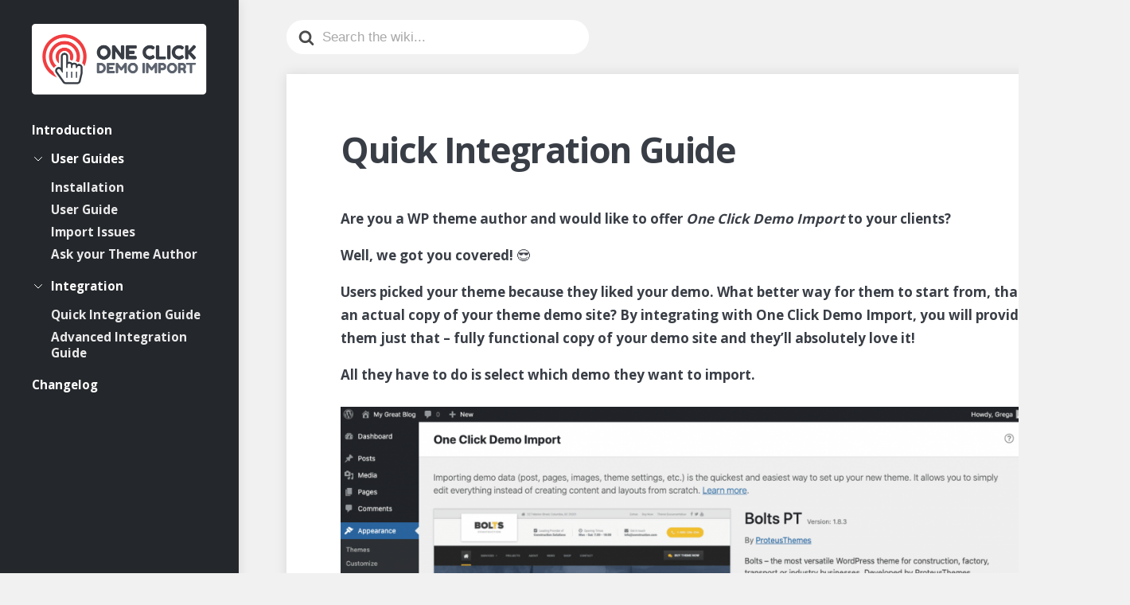

--- FILE ---
content_type: text/html; charset=UTF-8
request_url: https://ocdi.com/quick-integration-guide/
body_size: 11634
content:
<!DOCTYPE html>
<html dir="ltr" lang="en-US" prefix="og: https://ogp.me/ns#">
<head>
  <meta charset="UTF-8">
  <meta name="viewport" content="width=device-width, initial-scale=1">
  <link rel="profile" href="https://gmpg.org/xfn/11">
	<title>Quick Integration Guide - OCDI</title>
	<style>img:is([sizes="auto" i], [sizes^="auto," i]) { contain-intrinsic-size: 3000px 1500px }</style>
	
		<!-- All in One SEO Pro 4.8.4.1 - aioseo.com -->
	<meta name="description" content="Are you a WP theme author and would like to offer One Click Demo Import to your clients? Well, we got you covered! 😎 Users picked your theme because they liked your demo. What better way for them to start from, than an actual copy of your theme demo site? By integrating with One Click" />
	<meta name="robots" content="max-image-preview:large" />
	<meta name="author" content="gcapuder@awesomemotive.com"/>
	<link rel="canonical" href="https://ocdi.com/quick-integration-guide/" />
	<meta name="generator" content="All in One SEO Pro (AIOSEO) 4.8.4.1" />
		<meta property="og:locale" content="en_US" />
		<meta property="og:site_name" content="OCDI - One Click Demo Import plugin" />
		<meta property="og:type" content="article" />
		<meta property="og:title" content="Quick Integration Guide - OCDI" />
		<meta property="og:description" content="Are you a WP theme author and would like to offer One Click Demo Import to your clients? Well, we got you covered! 😎 Users picked your theme because they liked your demo. What better way for them to start from, than an actual copy of your theme demo site? By integrating with One Click" />
		<meta property="og:url" content="https://ocdi.com/quick-integration-guide/" />
		<meta property="article:published_time" content="2021-03-17T14:26:49+00:00" />
		<meta property="article:modified_time" content="2021-05-25T05:55:49+00:00" />
		<meta name="twitter:card" content="summary_large_image" />
		<meta name="twitter:title" content="Quick Integration Guide - OCDI" />
		<meta name="twitter:description" content="Are you a WP theme author and would like to offer One Click Demo Import to your clients? Well, we got you covered! 😎 Users picked your theme because they liked your demo. What better way for them to start from, than an actual copy of your theme demo site? By integrating with One Click" />
		<script type="application/ld+json" class="aioseo-schema">
			{"@context":"https:\/\/schema.org","@graph":[{"@type":"BlogPosting","@id":"https:\/\/ocdi.com\/quick-integration-guide\/#blogposting","name":"Quick Integration Guide - OCDI","headline":"Quick Integration Guide","author":{"@id":"https:\/\/ocdi.com\/author\/gcapuderawesomemotive-com\/#author"},"publisher":{"@id":"https:\/\/ocdi.com\/#organization"},"image":{"@type":"ImageObject","url":"https:\/\/ocdi.com\/wp-content\/uploads\/2021\/03\/ocdi-predefined-demos.png","@id":"https:\/\/ocdi.com\/quick-integration-guide\/#articleImage","width":1398,"height":1353,"caption":"ocdi predefined demos"},"datePublished":"2021-03-17T14:26:49+00:00","dateModified":"2021-05-25T05:55:49+00:00","inLanguage":"en-US","mainEntityOfPage":{"@id":"https:\/\/ocdi.com\/quick-integration-guide\/#webpage"},"isPartOf":{"@id":"https:\/\/ocdi.com\/quick-integration-guide\/#webpage"},"articleSection":"Integration"},{"@type":"BreadcrumbList","@id":"https:\/\/ocdi.com\/quick-integration-guide\/#breadcrumblist","itemListElement":[{"@type":"ListItem","@id":"https:\/\/ocdi.com#listItem","position":1,"name":"Home","item":"https:\/\/ocdi.com","nextItem":{"@type":"ListItem","@id":"https:\/\/ocdi.com\/category\/integration\/#listItem","name":"Integration"}},{"@type":"ListItem","@id":"https:\/\/ocdi.com\/category\/integration\/#listItem","position":2,"name":"Integration","item":"https:\/\/ocdi.com\/category\/integration\/","nextItem":{"@type":"ListItem","@id":"https:\/\/ocdi.com\/quick-integration-guide\/#listItem","name":"Quick Integration Guide"},"previousItem":{"@type":"ListItem","@id":"https:\/\/ocdi.com#listItem","name":"Home"}},{"@type":"ListItem","@id":"https:\/\/ocdi.com\/quick-integration-guide\/#listItem","position":3,"name":"Quick Integration Guide","previousItem":{"@type":"ListItem","@id":"https:\/\/ocdi.com\/category\/integration\/#listItem","name":"Integration"}}]},{"@type":"Organization","@id":"https:\/\/ocdi.com\/#organization","name":"OCDI","description":"One Click Demo Import plugin","url":"https:\/\/ocdi.com\/"},{"@type":"Person","@id":"https:\/\/ocdi.com\/author\/gcapuderawesomemotive-com\/#author","url":"https:\/\/ocdi.com\/author\/gcapuderawesomemotive-com\/","name":"gcapuder@awesomemotive.com","image":{"@type":"ImageObject","@id":"https:\/\/ocdi.com\/quick-integration-guide\/#authorImage","url":"https:\/\/secure.gravatar.com\/avatar\/7f3dce4f4cf2b11cb8652edba21dd6171ad81c4acd28fd5728f012e38e6d658f?s=96&d=mm&r=g","width":96,"height":96,"caption":"gcapuder@awesomemotive.com"}},{"@type":"WebPage","@id":"https:\/\/ocdi.com\/quick-integration-guide\/#webpage","url":"https:\/\/ocdi.com\/quick-integration-guide\/","name":"Quick Integration Guide - OCDI","description":"Are you a WP theme author and would like to offer One Click Demo Import to your clients? Well, we got you covered! \ud83d\ude0e Users picked your theme because they liked your demo. What better way for them to start from, than an actual copy of your theme demo site? By integrating with One Click","inLanguage":"en-US","isPartOf":{"@id":"https:\/\/ocdi.com\/#website"},"breadcrumb":{"@id":"https:\/\/ocdi.com\/quick-integration-guide\/#breadcrumblist"},"author":{"@id":"https:\/\/ocdi.com\/author\/gcapuderawesomemotive-com\/#author"},"creator":{"@id":"https:\/\/ocdi.com\/author\/gcapuderawesomemotive-com\/#author"},"datePublished":"2021-03-17T14:26:49+00:00","dateModified":"2021-05-25T05:55:49+00:00"},{"@type":"WebSite","@id":"https:\/\/ocdi.com\/#website","url":"https:\/\/ocdi.com\/","name":"OCDI","description":"One Click Demo Import plugin","inLanguage":"en-US","publisher":{"@id":"https:\/\/ocdi.com\/#organization"}}]}
		</script>
		<!-- All in One SEO Pro -->

<link href='https://fonts.gstatic.com' crossorigin rel='preconnect' />
<link rel='stylesheet' id='wp-block-library-css' href='https://ocdi.com/wp-includes/css/dist/block-library/style.min.css?ver=6.8.2' type='text/css' media='all' />
<style id='classic-theme-styles-inline-css' type='text/css'>
/*! This file is auto-generated */
.wp-block-button__link{color:#fff;background-color:#32373c;border-radius:9999px;box-shadow:none;text-decoration:none;padding:calc(.667em + 2px) calc(1.333em + 2px);font-size:1.125em}.wp-block-file__button{background:#32373c;color:#fff;text-decoration:none}
</style>
<style id='global-styles-inline-css' type='text/css'>
:root{--wp--preset--aspect-ratio--square: 1;--wp--preset--aspect-ratio--4-3: 4/3;--wp--preset--aspect-ratio--3-4: 3/4;--wp--preset--aspect-ratio--3-2: 3/2;--wp--preset--aspect-ratio--2-3: 2/3;--wp--preset--aspect-ratio--16-9: 16/9;--wp--preset--aspect-ratio--9-16: 9/16;--wp--preset--color--black: #000000;--wp--preset--color--cyan-bluish-gray: #abb8c3;--wp--preset--color--white: #ffffff;--wp--preset--color--pale-pink: #f78da7;--wp--preset--color--vivid-red: #cf2e2e;--wp--preset--color--luminous-vivid-orange: #ff6900;--wp--preset--color--luminous-vivid-amber: #fcb900;--wp--preset--color--light-green-cyan: #7bdcb5;--wp--preset--color--vivid-green-cyan: #00d084;--wp--preset--color--pale-cyan-blue: #8ed1fc;--wp--preset--color--vivid-cyan-blue: #0693e3;--wp--preset--color--vivid-purple: #9b51e0;--wp--preset--gradient--vivid-cyan-blue-to-vivid-purple: linear-gradient(135deg,rgba(6,147,227,1) 0%,rgb(155,81,224) 100%);--wp--preset--gradient--light-green-cyan-to-vivid-green-cyan: linear-gradient(135deg,rgb(122,220,180) 0%,rgb(0,208,130) 100%);--wp--preset--gradient--luminous-vivid-amber-to-luminous-vivid-orange: linear-gradient(135deg,rgba(252,185,0,1) 0%,rgba(255,105,0,1) 100%);--wp--preset--gradient--luminous-vivid-orange-to-vivid-red: linear-gradient(135deg,rgba(255,105,0,1) 0%,rgb(207,46,46) 100%);--wp--preset--gradient--very-light-gray-to-cyan-bluish-gray: linear-gradient(135deg,rgb(238,238,238) 0%,rgb(169,184,195) 100%);--wp--preset--gradient--cool-to-warm-spectrum: linear-gradient(135deg,rgb(74,234,220) 0%,rgb(151,120,209) 20%,rgb(207,42,186) 40%,rgb(238,44,130) 60%,rgb(251,105,98) 80%,rgb(254,248,76) 100%);--wp--preset--gradient--blush-light-purple: linear-gradient(135deg,rgb(255,206,236) 0%,rgb(152,150,240) 100%);--wp--preset--gradient--blush-bordeaux: linear-gradient(135deg,rgb(254,205,165) 0%,rgb(254,45,45) 50%,rgb(107,0,62) 100%);--wp--preset--gradient--luminous-dusk: linear-gradient(135deg,rgb(255,203,112) 0%,rgb(199,81,192) 50%,rgb(65,88,208) 100%);--wp--preset--gradient--pale-ocean: linear-gradient(135deg,rgb(255,245,203) 0%,rgb(182,227,212) 50%,rgb(51,167,181) 100%);--wp--preset--gradient--electric-grass: linear-gradient(135deg,rgb(202,248,128) 0%,rgb(113,206,126) 100%);--wp--preset--gradient--midnight: linear-gradient(135deg,rgb(2,3,129) 0%,rgb(40,116,252) 100%);--wp--preset--font-size--small: 13px;--wp--preset--font-size--medium: 20px;--wp--preset--font-size--large: 36px;--wp--preset--font-size--x-large: 42px;--wp--preset--spacing--20: 0.44rem;--wp--preset--spacing--30: 0.67rem;--wp--preset--spacing--40: 1rem;--wp--preset--spacing--50: 1.5rem;--wp--preset--spacing--60: 2.25rem;--wp--preset--spacing--70: 3.38rem;--wp--preset--spacing--80: 5.06rem;--wp--preset--shadow--natural: 6px 6px 9px rgba(0, 0, 0, 0.2);--wp--preset--shadow--deep: 12px 12px 50px rgba(0, 0, 0, 0.4);--wp--preset--shadow--sharp: 6px 6px 0px rgba(0, 0, 0, 0.2);--wp--preset--shadow--outlined: 6px 6px 0px -3px rgba(255, 255, 255, 1), 6px 6px rgba(0, 0, 0, 1);--wp--preset--shadow--crisp: 6px 6px 0px rgba(0, 0, 0, 1);}:where(.is-layout-flex){gap: 0.5em;}:where(.is-layout-grid){gap: 0.5em;}body .is-layout-flex{display: flex;}.is-layout-flex{flex-wrap: wrap;align-items: center;}.is-layout-flex > :is(*, div){margin: 0;}body .is-layout-grid{display: grid;}.is-layout-grid > :is(*, div){margin: 0;}:where(.wp-block-columns.is-layout-flex){gap: 2em;}:where(.wp-block-columns.is-layout-grid){gap: 2em;}:where(.wp-block-post-template.is-layout-flex){gap: 1.25em;}:where(.wp-block-post-template.is-layout-grid){gap: 1.25em;}.has-black-color{color: var(--wp--preset--color--black) !important;}.has-cyan-bluish-gray-color{color: var(--wp--preset--color--cyan-bluish-gray) !important;}.has-white-color{color: var(--wp--preset--color--white) !important;}.has-pale-pink-color{color: var(--wp--preset--color--pale-pink) !important;}.has-vivid-red-color{color: var(--wp--preset--color--vivid-red) !important;}.has-luminous-vivid-orange-color{color: var(--wp--preset--color--luminous-vivid-orange) !important;}.has-luminous-vivid-amber-color{color: var(--wp--preset--color--luminous-vivid-amber) !important;}.has-light-green-cyan-color{color: var(--wp--preset--color--light-green-cyan) !important;}.has-vivid-green-cyan-color{color: var(--wp--preset--color--vivid-green-cyan) !important;}.has-pale-cyan-blue-color{color: var(--wp--preset--color--pale-cyan-blue) !important;}.has-vivid-cyan-blue-color{color: var(--wp--preset--color--vivid-cyan-blue) !important;}.has-vivid-purple-color{color: var(--wp--preset--color--vivid-purple) !important;}.has-black-background-color{background-color: var(--wp--preset--color--black) !important;}.has-cyan-bluish-gray-background-color{background-color: var(--wp--preset--color--cyan-bluish-gray) !important;}.has-white-background-color{background-color: var(--wp--preset--color--white) !important;}.has-pale-pink-background-color{background-color: var(--wp--preset--color--pale-pink) !important;}.has-vivid-red-background-color{background-color: var(--wp--preset--color--vivid-red) !important;}.has-luminous-vivid-orange-background-color{background-color: var(--wp--preset--color--luminous-vivid-orange) !important;}.has-luminous-vivid-amber-background-color{background-color: var(--wp--preset--color--luminous-vivid-amber) !important;}.has-light-green-cyan-background-color{background-color: var(--wp--preset--color--light-green-cyan) !important;}.has-vivid-green-cyan-background-color{background-color: var(--wp--preset--color--vivid-green-cyan) !important;}.has-pale-cyan-blue-background-color{background-color: var(--wp--preset--color--pale-cyan-blue) !important;}.has-vivid-cyan-blue-background-color{background-color: var(--wp--preset--color--vivid-cyan-blue) !important;}.has-vivid-purple-background-color{background-color: var(--wp--preset--color--vivid-purple) !important;}.has-black-border-color{border-color: var(--wp--preset--color--black) !important;}.has-cyan-bluish-gray-border-color{border-color: var(--wp--preset--color--cyan-bluish-gray) !important;}.has-white-border-color{border-color: var(--wp--preset--color--white) !important;}.has-pale-pink-border-color{border-color: var(--wp--preset--color--pale-pink) !important;}.has-vivid-red-border-color{border-color: var(--wp--preset--color--vivid-red) !important;}.has-luminous-vivid-orange-border-color{border-color: var(--wp--preset--color--luminous-vivid-orange) !important;}.has-luminous-vivid-amber-border-color{border-color: var(--wp--preset--color--luminous-vivid-amber) !important;}.has-light-green-cyan-border-color{border-color: var(--wp--preset--color--light-green-cyan) !important;}.has-vivid-green-cyan-border-color{border-color: var(--wp--preset--color--vivid-green-cyan) !important;}.has-pale-cyan-blue-border-color{border-color: var(--wp--preset--color--pale-cyan-blue) !important;}.has-vivid-cyan-blue-border-color{border-color: var(--wp--preset--color--vivid-cyan-blue) !important;}.has-vivid-purple-border-color{border-color: var(--wp--preset--color--vivid-purple) !important;}.has-vivid-cyan-blue-to-vivid-purple-gradient-background{background: var(--wp--preset--gradient--vivid-cyan-blue-to-vivid-purple) !important;}.has-light-green-cyan-to-vivid-green-cyan-gradient-background{background: var(--wp--preset--gradient--light-green-cyan-to-vivid-green-cyan) !important;}.has-luminous-vivid-amber-to-luminous-vivid-orange-gradient-background{background: var(--wp--preset--gradient--luminous-vivid-amber-to-luminous-vivid-orange) !important;}.has-luminous-vivid-orange-to-vivid-red-gradient-background{background: var(--wp--preset--gradient--luminous-vivid-orange-to-vivid-red) !important;}.has-very-light-gray-to-cyan-bluish-gray-gradient-background{background: var(--wp--preset--gradient--very-light-gray-to-cyan-bluish-gray) !important;}.has-cool-to-warm-spectrum-gradient-background{background: var(--wp--preset--gradient--cool-to-warm-spectrum) !important;}.has-blush-light-purple-gradient-background{background: var(--wp--preset--gradient--blush-light-purple) !important;}.has-blush-bordeaux-gradient-background{background: var(--wp--preset--gradient--blush-bordeaux) !important;}.has-luminous-dusk-gradient-background{background: var(--wp--preset--gradient--luminous-dusk) !important;}.has-pale-ocean-gradient-background{background: var(--wp--preset--gradient--pale-ocean) !important;}.has-electric-grass-gradient-background{background: var(--wp--preset--gradient--electric-grass) !important;}.has-midnight-gradient-background{background: var(--wp--preset--gradient--midnight) !important;}.has-small-font-size{font-size: var(--wp--preset--font-size--small) !important;}.has-medium-font-size{font-size: var(--wp--preset--font-size--medium) !important;}.has-large-font-size{font-size: var(--wp--preset--font-size--large) !important;}.has-x-large-font-size{font-size: var(--wp--preset--font-size--x-large) !important;}
:where(.wp-block-post-template.is-layout-flex){gap: 1.25em;}:where(.wp-block-post-template.is-layout-grid){gap: 1.25em;}
:where(.wp-block-columns.is-layout-flex){gap: 2em;}:where(.wp-block-columns.is-layout-grid){gap: 2em;}
:root :where(.wp-block-pullquote){font-size: 1.5em;line-height: 1.6;}
</style>
<link rel='stylesheet' id='wikipress-style-css' href='https://ocdi.com/wp-content/themes/wikipress/css/style.css?ver=1' type='text/css' media='all' />
<link rel='stylesheet' id='wikipress-ocdi-style-css' href='https://ocdi.com/wp-content/themes/wikipress-child/style.css?ver=1.0.0' type='text/css' media='all' />
<link rel='stylesheet' id='wp-featherlight-css' href='https://ocdi.com/wp-content/plugins/wp-featherlight/css/wp-featherlight.min.css?ver=1.3.4' type='text/css' media='all' />
<script type="text/javascript" src="https://ocdi.com/wp-includes/js/jquery/jquery.min.js?ver=3.7.1" id="jquery-core-js"></script>
<script type="text/javascript" src="https://ocdi.com/wp-includes/js/jquery/jquery-migrate.min.js?ver=3.4.1" id="jquery-migrate-js"></script>
<link rel="EditURI" type="application/rsd+xml" title="RSD" href="https://ocdi.com/xmlrpc.php?rsd" />
<meta name="generator" content="WordPress 6.8.2" />
<link rel='shortlink' href='https://ocdi.com/?p=46' />
<link rel="alternate" title="oEmbed (JSON)" type="application/json+oembed" href="https://ocdi.com/wp-json/oembed/1.0/embed?url=https%3A%2F%2Focdi.com%2Fquick-integration-guide%2F" />
<link rel="alternate" title="oEmbed (XML)" type="text/xml+oembed" href="https://ocdi.com/wp-json/oembed/1.0/embed?url=https%3A%2F%2Focdi.com%2Fquick-integration-guide%2F&#038;format=xml" />
<!-- Stream WordPress user activity plugin v4.1.1 -->

			<!-- define global rtl setting, otherwise revisions.js complains -->
			<script type="text/javascript">
				window.isRtl = 0;
				window.adminpage = 'revision-php';
			</script>

			<meta name="generator" content="WikiPress OCDI v1.3.0" />
<link rel="icon" href="https://ocdi.com/wp-content/uploads/2021/03/cropped-favicon-192x192-1-32x32.png" sizes="32x32" />
<link rel="icon" href="https://ocdi.com/wp-content/uploads/2021/03/cropped-favicon-192x192-1-192x192.png" sizes="192x192" />
<link rel="apple-touch-icon" href="https://ocdi.com/wp-content/uploads/2021/03/cropped-favicon-192x192-1-180x180.png" />
<meta name="msapplication-TileImage" content="https://ocdi.com/wp-content/uploads/2021/03/cropped-favicon-192x192-1-270x270.png" />
<style id="kirki-inline-styles">.wkp-header, .wkp-userinfo .wkp-userinfo__contentwrap, body.page-template-template-login, form input[type="submit"], form .wkp-formsubmit{background:#24272b;}.wkp-article__editbtn a:hover, .wkp-article__addbtn a:hover{color:#24272b;}.wkp-userinfo .wkp-userinfo__contentwrap::before{background:linear-gradient(to bottom, rgba(255, 255, 255, 0) 0%, #24272b 100%);}.wkp-postlist svg path, .wkp-catlist svg path{fill:#24272b;}.wp-block-quote{border-color:#24272b;}a{color:#f03e41;}a:hover{color:#a53d3a;}h1, h2, h3, h4, h5, h6{font-family:Open Sans;font-weight:700;letter-spacing:0px;text-transform:none;color:#393e46;}.editor-post-title__block .editor-post-title__input{font-family:Open Sans;font-weight:700;letter-spacing:0px;text-transform:none;color:#393e46;}html{font-family:Open Sans;font-size:17px;font-weight:400;letter-spacing:0px;line-height:1.75;color:#393e46;}.edit-post-visual-editor.editor-styles-wrapper{font-family:Open Sans;font-size:17px;font-weight:400;letter-spacing:0px;line-height:1.75;color:#393e46;}/* cyrillic-ext */
@font-face {
  font-family: 'Open Sans';
  font-style: normal;
  font-weight: 400;
  font-stretch: normal;
  font-display: swap;
  src: url(https://ocdi.com/wp-content/fonts/open-sans/font) format('woff');
  unicode-range: U+0460-052F, U+1C80-1C8A, U+20B4, U+2DE0-2DFF, U+A640-A69F, U+FE2E-FE2F;
}
/* cyrillic */
@font-face {
  font-family: 'Open Sans';
  font-style: normal;
  font-weight: 400;
  font-stretch: normal;
  font-display: swap;
  src: url(https://ocdi.com/wp-content/fonts/open-sans/font) format('woff');
  unicode-range: U+0301, U+0400-045F, U+0490-0491, U+04B0-04B1, U+2116;
}
/* greek-ext */
@font-face {
  font-family: 'Open Sans';
  font-style: normal;
  font-weight: 400;
  font-stretch: normal;
  font-display: swap;
  src: url(https://ocdi.com/wp-content/fonts/open-sans/font) format('woff');
  unicode-range: U+1F00-1FFF;
}
/* greek */
@font-face {
  font-family: 'Open Sans';
  font-style: normal;
  font-weight: 400;
  font-stretch: normal;
  font-display: swap;
  src: url(https://ocdi.com/wp-content/fonts/open-sans/font) format('woff');
  unicode-range: U+0370-0377, U+037A-037F, U+0384-038A, U+038C, U+038E-03A1, U+03A3-03FF;
}
/* hebrew */
@font-face {
  font-family: 'Open Sans';
  font-style: normal;
  font-weight: 400;
  font-stretch: normal;
  font-display: swap;
  src: url(https://ocdi.com/wp-content/fonts/open-sans/font) format('woff');
  unicode-range: U+0307-0308, U+0590-05FF, U+200C-2010, U+20AA, U+25CC, U+FB1D-FB4F;
}
/* math */
@font-face {
  font-family: 'Open Sans';
  font-style: normal;
  font-weight: 400;
  font-stretch: normal;
  font-display: swap;
  src: url(https://ocdi.com/wp-content/fonts/open-sans/font) format('woff');
  unicode-range: U+0302-0303, U+0305, U+0307-0308, U+0310, U+0312, U+0315, U+031A, U+0326-0327, U+032C, U+032F-0330, U+0332-0333, U+0338, U+033A, U+0346, U+034D, U+0391-03A1, U+03A3-03A9, U+03B1-03C9, U+03D1, U+03D5-03D6, U+03F0-03F1, U+03F4-03F5, U+2016-2017, U+2034-2038, U+203C, U+2040, U+2043, U+2047, U+2050, U+2057, U+205F, U+2070-2071, U+2074-208E, U+2090-209C, U+20D0-20DC, U+20E1, U+20E5-20EF, U+2100-2112, U+2114-2115, U+2117-2121, U+2123-214F, U+2190, U+2192, U+2194-21AE, U+21B0-21E5, U+21F1-21F2, U+21F4-2211, U+2213-2214, U+2216-22FF, U+2308-230B, U+2310, U+2319, U+231C-2321, U+2336-237A, U+237C, U+2395, U+239B-23B7, U+23D0, U+23DC-23E1, U+2474-2475, U+25AF, U+25B3, U+25B7, U+25BD, U+25C1, U+25CA, U+25CC, U+25FB, U+266D-266F, U+27C0-27FF, U+2900-2AFF, U+2B0E-2B11, U+2B30-2B4C, U+2BFE, U+3030, U+FF5B, U+FF5D, U+1D400-1D7FF, U+1EE00-1EEFF;
}
/* symbols */
@font-face {
  font-family: 'Open Sans';
  font-style: normal;
  font-weight: 400;
  font-stretch: normal;
  font-display: swap;
  src: url(https://ocdi.com/wp-content/fonts/open-sans/font) format('woff');
  unicode-range: U+0001-000C, U+000E-001F, U+007F-009F, U+20DD-20E0, U+20E2-20E4, U+2150-218F, U+2190, U+2192, U+2194-2199, U+21AF, U+21E6-21F0, U+21F3, U+2218-2219, U+2299, U+22C4-22C6, U+2300-243F, U+2440-244A, U+2460-24FF, U+25A0-27BF, U+2800-28FF, U+2921-2922, U+2981, U+29BF, U+29EB, U+2B00-2BFF, U+4DC0-4DFF, U+FFF9-FFFB, U+10140-1018E, U+10190-1019C, U+101A0, U+101D0-101FD, U+102E0-102FB, U+10E60-10E7E, U+1D2C0-1D2D3, U+1D2E0-1D37F, U+1F000-1F0FF, U+1F100-1F1AD, U+1F1E6-1F1FF, U+1F30D-1F30F, U+1F315, U+1F31C, U+1F31E, U+1F320-1F32C, U+1F336, U+1F378, U+1F37D, U+1F382, U+1F393-1F39F, U+1F3A7-1F3A8, U+1F3AC-1F3AF, U+1F3C2, U+1F3C4-1F3C6, U+1F3CA-1F3CE, U+1F3D4-1F3E0, U+1F3ED, U+1F3F1-1F3F3, U+1F3F5-1F3F7, U+1F408, U+1F415, U+1F41F, U+1F426, U+1F43F, U+1F441-1F442, U+1F444, U+1F446-1F449, U+1F44C-1F44E, U+1F453, U+1F46A, U+1F47D, U+1F4A3, U+1F4B0, U+1F4B3, U+1F4B9, U+1F4BB, U+1F4BF, U+1F4C8-1F4CB, U+1F4D6, U+1F4DA, U+1F4DF, U+1F4E3-1F4E6, U+1F4EA-1F4ED, U+1F4F7, U+1F4F9-1F4FB, U+1F4FD-1F4FE, U+1F503, U+1F507-1F50B, U+1F50D, U+1F512-1F513, U+1F53E-1F54A, U+1F54F-1F5FA, U+1F610, U+1F650-1F67F, U+1F687, U+1F68D, U+1F691, U+1F694, U+1F698, U+1F6AD, U+1F6B2, U+1F6B9-1F6BA, U+1F6BC, U+1F6C6-1F6CF, U+1F6D3-1F6D7, U+1F6E0-1F6EA, U+1F6F0-1F6F3, U+1F6F7-1F6FC, U+1F700-1F7FF, U+1F800-1F80B, U+1F810-1F847, U+1F850-1F859, U+1F860-1F887, U+1F890-1F8AD, U+1F8B0-1F8BB, U+1F8C0-1F8C1, U+1F900-1F90B, U+1F93B, U+1F946, U+1F984, U+1F996, U+1F9E9, U+1FA00-1FA6F, U+1FA70-1FA7C, U+1FA80-1FA89, U+1FA8F-1FAC6, U+1FACE-1FADC, U+1FADF-1FAE9, U+1FAF0-1FAF8, U+1FB00-1FBFF;
}
/* vietnamese */
@font-face {
  font-family: 'Open Sans';
  font-style: normal;
  font-weight: 400;
  font-stretch: normal;
  font-display: swap;
  src: url(https://ocdi.com/wp-content/fonts/open-sans/font) format('woff');
  unicode-range: U+0102-0103, U+0110-0111, U+0128-0129, U+0168-0169, U+01A0-01A1, U+01AF-01B0, U+0300-0301, U+0303-0304, U+0308-0309, U+0323, U+0329, U+1EA0-1EF9, U+20AB;
}
/* latin-ext */
@font-face {
  font-family: 'Open Sans';
  font-style: normal;
  font-weight: 400;
  font-stretch: normal;
  font-display: swap;
  src: url(https://ocdi.com/wp-content/fonts/open-sans/font) format('woff');
  unicode-range: U+0100-02BA, U+02BD-02C5, U+02C7-02CC, U+02CE-02D7, U+02DD-02FF, U+0304, U+0308, U+0329, U+1D00-1DBF, U+1E00-1E9F, U+1EF2-1EFF, U+2020, U+20A0-20AB, U+20AD-20C0, U+2113, U+2C60-2C7F, U+A720-A7FF;
}
/* latin */
@font-face {
  font-family: 'Open Sans';
  font-style: normal;
  font-weight: 400;
  font-stretch: normal;
  font-display: swap;
  src: url(https://ocdi.com/wp-content/fonts/open-sans/font) format('woff');
  unicode-range: U+0000-00FF, U+0131, U+0152-0153, U+02BB-02BC, U+02C6, U+02DA, U+02DC, U+0304, U+0308, U+0329, U+2000-206F, U+20AC, U+2122, U+2191, U+2193, U+2212, U+2215, U+FEFF, U+FFFD;
}
/* cyrillic-ext */
@font-face {
  font-family: 'Open Sans';
  font-style: normal;
  font-weight: 700;
  font-stretch: normal;
  font-display: swap;
  src: url(https://ocdi.com/wp-content/fonts/open-sans/font) format('woff');
  unicode-range: U+0460-052F, U+1C80-1C8A, U+20B4, U+2DE0-2DFF, U+A640-A69F, U+FE2E-FE2F;
}
/* cyrillic */
@font-face {
  font-family: 'Open Sans';
  font-style: normal;
  font-weight: 700;
  font-stretch: normal;
  font-display: swap;
  src: url(https://ocdi.com/wp-content/fonts/open-sans/font) format('woff');
  unicode-range: U+0301, U+0400-045F, U+0490-0491, U+04B0-04B1, U+2116;
}
/* greek-ext */
@font-face {
  font-family: 'Open Sans';
  font-style: normal;
  font-weight: 700;
  font-stretch: normal;
  font-display: swap;
  src: url(https://ocdi.com/wp-content/fonts/open-sans/font) format('woff');
  unicode-range: U+1F00-1FFF;
}
/* greek */
@font-face {
  font-family: 'Open Sans';
  font-style: normal;
  font-weight: 700;
  font-stretch: normal;
  font-display: swap;
  src: url(https://ocdi.com/wp-content/fonts/open-sans/font) format('woff');
  unicode-range: U+0370-0377, U+037A-037F, U+0384-038A, U+038C, U+038E-03A1, U+03A3-03FF;
}
/* hebrew */
@font-face {
  font-family: 'Open Sans';
  font-style: normal;
  font-weight: 700;
  font-stretch: normal;
  font-display: swap;
  src: url(https://ocdi.com/wp-content/fonts/open-sans/font) format('woff');
  unicode-range: U+0307-0308, U+0590-05FF, U+200C-2010, U+20AA, U+25CC, U+FB1D-FB4F;
}
/* math */
@font-face {
  font-family: 'Open Sans';
  font-style: normal;
  font-weight: 700;
  font-stretch: normal;
  font-display: swap;
  src: url(https://ocdi.com/wp-content/fonts/open-sans/font) format('woff');
  unicode-range: U+0302-0303, U+0305, U+0307-0308, U+0310, U+0312, U+0315, U+031A, U+0326-0327, U+032C, U+032F-0330, U+0332-0333, U+0338, U+033A, U+0346, U+034D, U+0391-03A1, U+03A3-03A9, U+03B1-03C9, U+03D1, U+03D5-03D6, U+03F0-03F1, U+03F4-03F5, U+2016-2017, U+2034-2038, U+203C, U+2040, U+2043, U+2047, U+2050, U+2057, U+205F, U+2070-2071, U+2074-208E, U+2090-209C, U+20D0-20DC, U+20E1, U+20E5-20EF, U+2100-2112, U+2114-2115, U+2117-2121, U+2123-214F, U+2190, U+2192, U+2194-21AE, U+21B0-21E5, U+21F1-21F2, U+21F4-2211, U+2213-2214, U+2216-22FF, U+2308-230B, U+2310, U+2319, U+231C-2321, U+2336-237A, U+237C, U+2395, U+239B-23B7, U+23D0, U+23DC-23E1, U+2474-2475, U+25AF, U+25B3, U+25B7, U+25BD, U+25C1, U+25CA, U+25CC, U+25FB, U+266D-266F, U+27C0-27FF, U+2900-2AFF, U+2B0E-2B11, U+2B30-2B4C, U+2BFE, U+3030, U+FF5B, U+FF5D, U+1D400-1D7FF, U+1EE00-1EEFF;
}
/* symbols */
@font-face {
  font-family: 'Open Sans';
  font-style: normal;
  font-weight: 700;
  font-stretch: normal;
  font-display: swap;
  src: url(https://ocdi.com/wp-content/fonts/open-sans/font) format('woff');
  unicode-range: U+0001-000C, U+000E-001F, U+007F-009F, U+20DD-20E0, U+20E2-20E4, U+2150-218F, U+2190, U+2192, U+2194-2199, U+21AF, U+21E6-21F0, U+21F3, U+2218-2219, U+2299, U+22C4-22C6, U+2300-243F, U+2440-244A, U+2460-24FF, U+25A0-27BF, U+2800-28FF, U+2921-2922, U+2981, U+29BF, U+29EB, U+2B00-2BFF, U+4DC0-4DFF, U+FFF9-FFFB, U+10140-1018E, U+10190-1019C, U+101A0, U+101D0-101FD, U+102E0-102FB, U+10E60-10E7E, U+1D2C0-1D2D3, U+1D2E0-1D37F, U+1F000-1F0FF, U+1F100-1F1AD, U+1F1E6-1F1FF, U+1F30D-1F30F, U+1F315, U+1F31C, U+1F31E, U+1F320-1F32C, U+1F336, U+1F378, U+1F37D, U+1F382, U+1F393-1F39F, U+1F3A7-1F3A8, U+1F3AC-1F3AF, U+1F3C2, U+1F3C4-1F3C6, U+1F3CA-1F3CE, U+1F3D4-1F3E0, U+1F3ED, U+1F3F1-1F3F3, U+1F3F5-1F3F7, U+1F408, U+1F415, U+1F41F, U+1F426, U+1F43F, U+1F441-1F442, U+1F444, U+1F446-1F449, U+1F44C-1F44E, U+1F453, U+1F46A, U+1F47D, U+1F4A3, U+1F4B0, U+1F4B3, U+1F4B9, U+1F4BB, U+1F4BF, U+1F4C8-1F4CB, U+1F4D6, U+1F4DA, U+1F4DF, U+1F4E3-1F4E6, U+1F4EA-1F4ED, U+1F4F7, U+1F4F9-1F4FB, U+1F4FD-1F4FE, U+1F503, U+1F507-1F50B, U+1F50D, U+1F512-1F513, U+1F53E-1F54A, U+1F54F-1F5FA, U+1F610, U+1F650-1F67F, U+1F687, U+1F68D, U+1F691, U+1F694, U+1F698, U+1F6AD, U+1F6B2, U+1F6B9-1F6BA, U+1F6BC, U+1F6C6-1F6CF, U+1F6D3-1F6D7, U+1F6E0-1F6EA, U+1F6F0-1F6F3, U+1F6F7-1F6FC, U+1F700-1F7FF, U+1F800-1F80B, U+1F810-1F847, U+1F850-1F859, U+1F860-1F887, U+1F890-1F8AD, U+1F8B0-1F8BB, U+1F8C0-1F8C1, U+1F900-1F90B, U+1F93B, U+1F946, U+1F984, U+1F996, U+1F9E9, U+1FA00-1FA6F, U+1FA70-1FA7C, U+1FA80-1FA89, U+1FA8F-1FAC6, U+1FACE-1FADC, U+1FADF-1FAE9, U+1FAF0-1FAF8, U+1FB00-1FBFF;
}
/* vietnamese */
@font-face {
  font-family: 'Open Sans';
  font-style: normal;
  font-weight: 700;
  font-stretch: normal;
  font-display: swap;
  src: url(https://ocdi.com/wp-content/fonts/open-sans/font) format('woff');
  unicode-range: U+0102-0103, U+0110-0111, U+0128-0129, U+0168-0169, U+01A0-01A1, U+01AF-01B0, U+0300-0301, U+0303-0304, U+0308-0309, U+0323, U+0329, U+1EA0-1EF9, U+20AB;
}
/* latin-ext */
@font-face {
  font-family: 'Open Sans';
  font-style: normal;
  font-weight: 700;
  font-stretch: normal;
  font-display: swap;
  src: url(https://ocdi.com/wp-content/fonts/open-sans/font) format('woff');
  unicode-range: U+0100-02BA, U+02BD-02C5, U+02C7-02CC, U+02CE-02D7, U+02DD-02FF, U+0304, U+0308, U+0329, U+1D00-1DBF, U+1E00-1E9F, U+1EF2-1EFF, U+2020, U+20A0-20AB, U+20AD-20C0, U+2113, U+2C60-2C7F, U+A720-A7FF;
}
/* latin */
@font-face {
  font-family: 'Open Sans';
  font-style: normal;
  font-weight: 700;
  font-stretch: normal;
  font-display: swap;
  src: url(https://ocdi.com/wp-content/fonts/open-sans/font) format('woff');
  unicode-range: U+0000-00FF, U+0131, U+0152-0153, U+02BB-02BC, U+02C6, U+02DA, U+02DC, U+0304, U+0308, U+0329, U+2000-206F, U+20AC, U+2122, U+2191, U+2193, U+2212, U+2215, U+FEFF, U+FFFD;
}</style></head>
<body class="wp-singular post-template-default single single-post postid-46 single-format-standard wp-embed-responsive wp-theme-wikipress wp-child-theme-wikipress-child wp-featherlight-captions article-read-view">
<!-- .wkp-sitecontainer -->
<div class="wkp-sitecontainer">

	<!-- .wkp-header -->
	<div class="wkp-header">

		    			<div class="wkp-logo">
				<a href="https://ocdi.com">
					<img src="https://ocdi.com/wp-content/uploads/2021/03/ocdi-logo-website-1.png" alt="OCDI" />
				</a>
			</div>
		
		<nav id="wkp-mainnav" class="wkp-mainnav" data-nav-state="inactive">

	<div id="wkp-mainnav__mobile" class="wkp-mainnav__mobile">
		<svg xmlns="http://www.w3.org/2000/svg" width="16" height="16" viewBox="0 0 16 16"><g fill="#fff"><path d="M15 7H1c-.6 0-1 .4-1 1s.4 1 1 1h14c.6 0 1-.4 1-1s-.4-1-1-1z"/><path d="M15 1H1c-.6 0-1 .4-1 1s.4 1 1 1h14c.6 0 1-.4 1-1s-.4-1-1-1zM15 13H1c-.6 0-1 .4-1 1s.4 1 1 1h14c.6 0 1-.4 1-1s-.4-1-1-1z"/></g></svg>
	</div>

	<ul id="menu-main-menu" class="menu"><li id="menu-item-20" class="menu-item menu-item-type-post_type menu-item-object-page menu-item-home menu-item-20"><span><svg xmlns="http://www.w3.org/2000/svg" width="16" height="16" viewBox="0 0 16 16"><polyline fill="none" stroke="#fff" stroke-linecap="round" stroke-linejoin="round" stroke-miterlimit="10" points="3.5,6.5 8,11 12.5,6.5"/></svg><a href="https://ocdi.com/">Introduction</a></span></li>
<li id="menu-item-9" class="menu-item menu-item-type-taxonomy menu-item-object-category menu-item-has-children menu-item-9"><span><svg xmlns="http://www.w3.org/2000/svg" width="16" height="16" viewBox="0 0 16 16"><polyline fill="none" stroke="#fff" stroke-linecap="round" stroke-linejoin="round" stroke-miterlimit="10" points="3.5,6.5 8,11 12.5,6.5"/></svg><a href="https://ocdi.com/category/user-guides/">User Guides</a></span>
<ul class="sub-menu">
	<li id="menu-item-2516" class="menu-item menu-item-type-post_type menu-item-object-post menu-item-2516"><span><svg xmlns="http://www.w3.org/2000/svg" width="16" height="16" viewBox="0 0 16 16"><polyline fill="none" stroke="#fff" stroke-linecap="round" stroke-linejoin="round" stroke-miterlimit="10" points="3.5,6.5 8,11 12.5,6.5"/></svg><a href="https://ocdi.com/installation/">Installation</a></span></li>
	<li id="menu-item-2517" class="menu-item menu-item-type-post_type menu-item-object-post menu-item-2517"><span><svg xmlns="http://www.w3.org/2000/svg" width="16" height="16" viewBox="0 0 16 16"><polyline fill="none" stroke="#fff" stroke-linecap="round" stroke-linejoin="round" stroke-miterlimit="10" points="3.5,6.5 8,11 12.5,6.5"/></svg><a href="https://ocdi.com/user-guide/">User Guide</a></span></li>
	<li id="menu-item-2518" class="menu-item menu-item-type-post_type menu-item-object-post menu-item-2518"><span><svg xmlns="http://www.w3.org/2000/svg" width="16" height="16" viewBox="0 0 16 16"><polyline fill="none" stroke="#fff" stroke-linecap="round" stroke-linejoin="round" stroke-miterlimit="10" points="3.5,6.5 8,11 12.5,6.5"/></svg><a href="https://ocdi.com/import-issues/">Import Issues</a></span></li>
	<li id="menu-item-2519" class="menu-item menu-item-type-post_type menu-item-object-post menu-item-2519"><span><svg xmlns="http://www.w3.org/2000/svg" width="16" height="16" viewBox="0 0 16 16"><polyline fill="none" stroke="#fff" stroke-linecap="round" stroke-linejoin="round" stroke-miterlimit="10" points="3.5,6.5 8,11 12.5,6.5"/></svg><a href="https://ocdi.com/ask-your-theme-author/">Ask your Theme Author</a></span></li>
</ul>
</li>
<li id="menu-item-10" class="menu-item menu-item-type-taxonomy menu-item-object-category current-post-ancestor current-menu-ancestor current-menu-parent current-post-parent menu-item-has-children menu-item-10"><span><svg xmlns="http://www.w3.org/2000/svg" width="16" height="16" viewBox="0 0 16 16"><polyline fill="none" stroke="#fff" stroke-linecap="round" stroke-linejoin="round" stroke-miterlimit="10" points="3.5,6.5 8,11 12.5,6.5"/></svg><a href="https://ocdi.com/category/integration/">Integration</a></span>
<ul class="sub-menu">
	<li id="menu-item-2514" class="menu-item menu-item-type-post_type menu-item-object-post current-menu-item menu-item-2514"><span><svg xmlns="http://www.w3.org/2000/svg" width="16" height="16" viewBox="0 0 16 16"><polyline fill="none" stroke="#fff" stroke-linecap="round" stroke-linejoin="round" stroke-miterlimit="10" points="3.5,6.5 8,11 12.5,6.5"/></svg><a href="https://ocdi.com/quick-integration-guide/" aria-current="page">Quick Integration Guide</a></span></li>
	<li id="menu-item-2515" class="menu-item menu-item-type-post_type menu-item-object-post menu-item-2515"><span><svg xmlns="http://www.w3.org/2000/svg" width="16" height="16" viewBox="0 0 16 16"><polyline fill="none" stroke="#fff" stroke-linecap="round" stroke-linejoin="round" stroke-miterlimit="10" points="3.5,6.5 8,11 12.5,6.5"/></svg><a href="https://ocdi.com/advanced-integration-guide/">Advanced Integration Guide</a></span></li>
</ul>
</li>
<li id="menu-item-2526" class="menu-item menu-item-type-custom menu-item-object-custom menu-item-2526"><span><svg xmlns="http://www.w3.org/2000/svg" width="16" height="16" viewBox="0 0 16 16"><polyline fill="none" stroke="#fff" stroke-linecap="round" stroke-linejoin="round" stroke-miterlimit="10" points="3.5,6.5 8,11 12.5,6.5"/></svg><a href="https://wordpress.org/plugins/one-click-demo-import/changelog/">Changelog</a></span></li>
</ul></nav>

		    

	</div>
	<!-- /.wkp-header -->

	<!-- .wkp-main -->
	<main class="wkp-main">

<div class="wkp-maincontent">

	
	<article class="wkp-article">

		
<div class="wkp-article__header">

  <div class="wkp-article__search">     
  <form class="wkp-site-search" method="get" action="https://ocdi.com/">
      <label class="wkp-screen-reader-text" for="wkp-search">Search For</label>
      <input id="wkp-search" class="wkp-site-search__field" type="text" value="" placeholder="Search the wiki..." name="s" autocomplete="off">
      <img class="wkp-site-search__loader" src="https://ocdi.com/wp-content/themes/wikipress/svg/icon-loader.svg" alt="Searching..." />
        <input type="hidden" name="lang" value=""/>
      <button class="wkp-site-search__button" type="submit"><span>Search</span></button>
  </form>
</div>
  
</div>

<div class="wkp-article__thearticle">

  <header class="wkp-article__tharticleheader">
	 <h1 class="wkp-article__title">Quick Integration Guide</h1>  </header>

  <div class="wkp-thecontent">
	 
<p>Are you a <strong>WP theme author</strong> and would like to offer <em>One Click Demo Import</em> to your clients?</p>



<p>Well, we got you covered! 😎</p>



<p>Users picked your theme because they liked your demo. What better way for them to start from, than an actual copy of your theme demo site? By integrating with One Click Demo Import, you will provide them just that &#8211; fully functional copy of your demo site and they&#8217;ll absolutely love it!</p>



<p>All they have to do is select which demo they want to import.</p>



<div class="wp-block-image"><figure class="aligncenter size-large"><a href="https://ocdi.com/wp-content/uploads/2021/03/ocdi-predefined-demos.png"><img fetchpriority="high" decoding="async" width="1024" height="991" src="https://ocdi.com/wp-content/uploads/2021/03/ocdi-predefined-demos-1024x991.png" alt="ocdi predefined demos" class="wp-image-6" srcset="https://ocdi.com/wp-content/uploads/2021/03/ocdi-predefined-demos-1024x991.png 1024w, https://ocdi.com/wp-content/uploads/2021/03/ocdi-predefined-demos-300x290.png 300w, https://ocdi.com/wp-content/uploads/2021/03/ocdi-predefined-demos-768x743.png 768w, https://ocdi.com/wp-content/uploads/2021/03/ocdi-predefined-demos.png 1398w" sizes="(max-width: 1024px) 100vw, 1024px" /></a><figcaption>A theme with 4 predefined theme demo items.</figcaption></figure></div>



<h2 class="wp-block-heading" id="import-files">Import files<a href="#import-files"></a></h2>



<p>There are four import files that you can prepare and use for your demo imports:</p>



<ul class="wp-block-list"><li><strong>Content import</strong> &#8211; a normal WordPress content export file (XML format)</li><li><strong>Widgets import</strong> (optional) &#8211; export that file using the <a href="https://wordpress.org/plugins/widget-importer-exporter/" target="_blank" rel="noreferrer noopener">Widget Importer &amp; Exporter</a> plugin (JSON/WIE format)</li><li><strong>Customizer import</strong> (optional) &#8211; export that file using the <a href="https://wordpress.org/plugins/customizer-export-import/" target="_blank" rel="noreferrer noopener">Customizer Export/Import</a> plugin (DAT format)</li><li><strong>Redux framework import</strong> (optional) &#8211; export that file using the <a href="https://wordpress.org/plugins/redux-framework/" target="_blank" rel="noreferrer noopener">Redux Framework</a> plugin (JSON format)</li></ul>



<p>For fully functional Content Imports, you should export the &#8220;All Content&#8221; option in your WordPress site (<em>Tools &gt; Export</em>). This will export all your content, together with references to your media files, which have to be publicly accessible, so that they can be downloaded in the importing process.</p>



<div class="wp-block-uagb-inline-notice uagb-inline_notice__outer-wrap uagb-inline_notice__align-left uagb-block-4c27a2e7"><h4 class="uagb-notice-title">Info</h4><div class="uagb-notice-text"><p>The customizer settings will be imported only if the export file was created from the same theme.</p></div></div>



<h2 class="wp-block-heading" id="h-recommended-plugins">Recommended Plugins</h2>



<div class="wp-block-uagb-inline-notice uagb-inline_notice__outer-wrap uagb-inline_notice__align-left uagb-block-4d438dc4"><h4 class="uagb-notice-title">New!</h4><div class="uagb-notice-text"><p>New feature 🎉</p></div></div>



<div class="wp-block-image"><figure class="aligncenter size-large"><a href="https://ocdi.com/wp-content/uploads/2021/04/ocdi-recommended-plugins-install-step-new.png"><img decoding="async" width="1024" height="968" src="https://ocdi.com/wp-content/uploads/2021/04/ocdi-recommended-plugins-install-step-new-1024x968.png" alt="" class="wp-image-2584" srcset="https://ocdi.com/wp-content/uploads/2021/04/ocdi-recommended-plugins-install-step-new-1024x968.png 1024w, https://ocdi.com/wp-content/uploads/2021/04/ocdi-recommended-plugins-install-step-new-300x284.png 300w, https://ocdi.com/wp-content/uploads/2021/04/ocdi-recommended-plugins-install-step-new-768x726.png 768w, https://ocdi.com/wp-content/uploads/2021/04/ocdi-recommended-plugins-install-step-new.png 1398w" sizes="(max-width: 1024px) 100vw, 1024px" /></a><figcaption>Required and recommended theme plugins.</figcaption></figure></div>



<p>Every theme has some required and recommended plugins. Instead of giving users instructions on which plugins to install before the theme demo data can be imported, you can just use a simple OCDI hook and let our plugin do the work.</p>



<p>With the <code>ocdi/register_plugins</code> filter you&#8217;ll be able to list the required, recommended, preselected and/or optional plugins. OCDI can install plugins from WordPress.org plugin repository as well as from selfhosted or locally bundled plugin zip files.</p>



<p>Please use this code example and change the plugin items to the ones your theme needs.</p>


<div class="wp-block-syntaxhighlighter-code "><pre class="brush: php; title: ; quick-code: false; notranslate" title="">
function ocdi_register_plugins( $plugins ) {
	$theme_plugins = &#x5B;
		&#x5B; // A WordPress.org plugin repository example.
			'name'     =&gt; 'Advanced Custom Fields', // Name of the plugin.
			'slug'     =&gt; 'advanced-custom-fields', // Plugin slug - the same as on WordPress.org plugin repository.
			'required' =&gt; true,                     // If the plugin is required or not.
		],
		&#x5B; // A locally theme bundled plugin example.
			'name'     =&gt; 'Some Bundled Plugin',
			'slug'     =&gt; 'bundled-plugin',         // The slug has to match the extracted folder from the zip.
			'source'   =&gt; get_template_directory_uri() . '/bundled-plugins/bundled-plugin.zip',
			'required' =&gt; false,
		],
		&#x5B;
			'name'        =&gt; 'Self Hosted Plugin',
			'description' =&gt; 'This is the plugin description',
			'slug'        =&gt; 'self-hosted-plugin',  // The slug has to match the extracted folder from the zip.
			'source'      =&gt; 'https://example.com/my-site/self-hosted-plugin.zip',
			'preselected' =&gt; true,
		],
	];

	return array_merge( $plugins, $theme_plugins );
}
add_filter( 'ocdi/register_plugins', 'ocdi_register_plugins' );
</pre></div>


<p>As you can see each plugin item has two required parameters: <code>name</code> and <code>slug</code>. If the <code>source</code> parameter is not provided, then OCDI will try to download and install the plugin from the WordPress.org plugin repository with the provided <code>slug</code>. If the <code>source</code> is provided it will be installed from the provided source URL.</p>



<p>The plugin item can be:</p>



<ul class="wp-block-list"><li class=""><code>required</code>, which means the user will not be able to deselect it before importing the content</li><li class=""><code>preselected</code>, which means the plugin item will be selected by default, but user can still deselect it and proceeed to the content import.</li></ul>



<p>All plugin items that are not required or preselected are <em>optional</em> and user can select or deselect them and continue to the content import.</p>



<p>Plugins that are already installed will show up as green circles with checkmark icon.</p>



<p>If you want to define different recommended plugins based on which demo the user selects, please take a look at our <a href="https://ocdi.com/advanced-integration-guide/#set-recommended-plugins-based-on-the-selected-demo">advanced guide for the recommended plugins</a>.</p>



<h2 class="wp-block-heading" id="define-theme-demos">Define Theme Demos<a href="#define-theme-demos"></a></h2>



<p>To add your theme demos to OCDI you will need to register them with the <code>ocdi/import_files</code> hook.</p>



<p>Use the example below and input your theme&#8217;s import files.</p>


<div class="wp-block-syntaxhighlighter-code "><pre class="brush: php; title: ; quick-code: false; notranslate" title="">
function ocdi_import_files() {
	return &#x5B;
		&#x5B;
			'import_file_name'           =&gt; 'Demo Import 1',
			'categories'                 =&gt; &#x5B; 'Category 1', 'Category 2' ],
			'import_file_url'            =&gt; 'http://www.your_domain.com/ocdi/demo-content.xml',
			'import_widget_file_url'     =&gt; 'http://www.your_domain.com/ocdi/widgets.json',
			'import_customizer_file_url' =&gt; 'http://www.your_domain.com/ocdi/customizer.dat',
			'import_redux'               =&gt; &#x5B;
				&#x5B;
					'file_url'    =&gt; 'http://www.your_domain.com/ocdi/redux.json',
					'option_name' =&gt; 'redux_option_name',
				],
			],
			'import_preview_image_url'   =&gt; 'http://www.your_domain.com/ocdi/preview_import_image1.jpg',
			'preview_url'                =&gt; 'http://www.your_domain.com/my-demo-1',
		],
		&#x5B;
			'import_file_name'           =&gt; 'Demo Import 2',
			'categories'                 =&gt; &#x5B; 'New category', 'Old category' ],
			'import_file_url'            =&gt; 'http://www.your_domain.com/ocdi/demo-content2.xml',
			'import_widget_file_url'     =&gt; 'http://www.your_domain.com/ocdi/widgets2.json',
			'import_customizer_file_url' =&gt; 'http://www.your_domain.com/ocdi/customizer2.dat',
			'import_redux'               =&gt; &#x5B;
				&#x5B;
					'file_url'    =&gt; 'http://www.your_domain.com/ocdi/redux.json',
					'option_name' =&gt; 'redux_option_name',
				],
				&#x5B;
					'file_url'    =&gt; 'http://www.your_domain.com/ocdi/redux2.json',
					'option_name' =&gt; 'redux_option_name_2',
				],
			],
			'import_preview_image_url'   =&gt; 'http://www.your_domain.com/ocdi/preview_import_image2.jpg',
			'preview_url'                =&gt; 'http://www.your_domain.com/my-demo-2',
		],
	];
}
add_filter( 'ocdi/import_files', 'ocdi_import_files' );
</pre></div>


<p>The only required parameters for each demo item are the <code>import_file_name</code> and at least one of:</p>



<ul class="wp-block-list"><li class=""><code>import_file_urls</code></li><li class=""><code>import_widget_file_url</code></li><li class=""><code>import_customizer_file_url</code></li><li class=""><code>import_redux</code></li></ul>



<p>Apart from defining the import files and the name of the demo, you can also allow your users to filter the demos by category. If your demos have <code>categories</code> the OCDI demo selection page will create a navigation element and the theme users will be able to filter them by clicking on the categories or searching them in a search input.</p>



<div class="wp-block-image"><figure class="aligncenter size-large"><a href="https://ocdi.com/wp-content/uploads/2021/03/ocdi-demos-nav.png"><img decoding="async" width="1024" height="82" src="https://ocdi.com/wp-content/uploads/2021/03/ocdi-demos-nav-1024x82.png" alt="" class="wp-image-47" srcset="https://ocdi.com/wp-content/uploads/2021/03/ocdi-demos-nav-1024x82.png 1024w, https://ocdi.com/wp-content/uploads/2021/03/ocdi-demos-nav-300x24.png 300w, https://ocdi.com/wp-content/uploads/2021/03/ocdi-demos-nav-768x61.png 768w, https://ocdi.com/wp-content/uploads/2021/03/ocdi-demos-nav.png 1203w" sizes="(max-width: 1024px) 100vw, 1024px" /></a><figcaption>Demos filtration.</figcaption></figure></div>



<p>To make the demo items look good, you should include a <code>import_preview_image_url</code> which is a URL to the theme demo screenshot. A theme demo item with a provided screenshot would look like this.</p>



<div class="wp-block-image"><figure class="aligncenter size-large"><img loading="lazy" decoding="async" width="386" height="312" src="https://ocdi.com/wp-content/uploads/2021/03/ocdi-predefined-demo-item.png" alt="" class="wp-image-25" srcset="https://ocdi.com/wp-content/uploads/2021/03/ocdi-predefined-demo-item.png 386w, https://ocdi.com/wp-content/uploads/2021/03/ocdi-predefined-demo-item-300x242.png 300w" sizes="auto, (max-width: 386px) 100vw, 386px" /><figcaption>Theme demo item.</figcaption></figure></div>



<p>The <em>Preview Demo</em> button in the above screenshot will take the user to the actual theme demo page, if you define that URL in the <code>preview_url</code> parameter.</p>



<div class="wp-block-uagb-inline-notice uagb-inline_notice__outer-wrap uagb-inline_notice__align-left uagb-block-d52cdece"><h4 class="uagb-notice-title">All done!</h4><div class="uagb-notice-text"><p>That&#8217;s all. You have completed the One Click Demo Import integration! 🎉</p></div></div>



<p>For more details, you should read our <a href="https://ocdi.com/advanced-integration-guide/">advanced integration guide</a>, where we look at all other plugin hooks which you can use to bring the meaning of <em>&#8220;one click&#8221;</em> to a whole new level. 😎</p>
  </div>

</div>

<div class="wkp-article__footer">
  <div class="wkp-article__lastmodified">Last Modified: May 25, 2021</div>
</div>
	</article>

	
</div>

</main>
<!-- /.wkp-main -->

<script type="speculationrules">
{"prefetch":[{"source":"document","where":{"and":[{"href_matches":"\/*"},{"not":{"href_matches":["\/wp-*.php","\/wp-admin\/*","\/wp-content\/uploads\/*","\/wp-content\/*","\/wp-content\/plugins\/*","\/wp-content\/themes\/wikipress-child\/*","\/wp-content\/themes\/wikipress\/*","\/*\\?(.+)"]}},{"not":{"selector_matches":"a[rel~=\"nofollow\"]"}},{"not":{"selector_matches":".no-prefetch, .no-prefetch a"}}]},"eagerness":"conservative"}]}
</script>
	<script type="text/javascript">
	jQuery(document).ready(function() {
	jQuery('#wkp-search').liveSearch({url: 'https://ocdi.com/index.php?ajax=1&s='});
	});
	</script>
<script type="text/javascript" src="https://ocdi.com/wp-content/plugins/syntaxhighlighter/syntaxhighlighter3/scripts/shCore.js?ver=3.0.9b" id="syntaxhighlighter-core-js"></script>
<script type="text/javascript" src="https://ocdi.com/wp-content/plugins/syntaxhighlighter/syntaxhighlighter3/scripts/shBrushPhp.js?ver=3.0.9b" id="syntaxhighlighter-brush-php-js"></script>
<script type='text/javascript'>
	(function(){
		var corecss = document.createElement('link');
		var themecss = document.createElement('link');
		var corecssurl = "https://ocdi.com/wp-content/plugins/syntaxhighlighter/syntaxhighlighter3/styles/shCore.css?ver=3.0.9b";
		if ( corecss.setAttribute ) {
				corecss.setAttribute( "rel", "stylesheet" );
				corecss.setAttribute( "type", "text/css" );
				corecss.setAttribute( "href", corecssurl );
		} else {
				corecss.rel = "stylesheet";
				corecss.href = corecssurl;
		}
		document.head.appendChild( corecss );
		var themecssurl = "https://ocdi.com/wp-content/plugins/syntaxhighlighter/syntaxhighlighter3/styles/shThemeRDark.css?ver=3.0.9b";
		if ( themecss.setAttribute ) {
				themecss.setAttribute( "rel", "stylesheet" );
				themecss.setAttribute( "type", "text/css" );
				themecss.setAttribute( "href", themecssurl );
		} else {
				themecss.rel = "stylesheet";
				themecss.href = themecssurl;
		}
		document.head.appendChild( themecss );
	})();
	SyntaxHighlighter.config.strings.expandSource = '+ expand source';
	SyntaxHighlighter.config.strings.help = '?';
	SyntaxHighlighter.config.strings.alert = 'SyntaxHighlighter\n\n';
	SyntaxHighlighter.config.strings.noBrush = 'Can\'t find brush for: ';
	SyntaxHighlighter.config.strings.brushNotHtmlScript = 'Brush wasn\'t configured for html-script option: ';
	SyntaxHighlighter.defaults['auto-links'] = false;
	SyntaxHighlighter.defaults['pad-line-numbers'] = false;
	SyntaxHighlighter.defaults['tab-size'] = 2;
	SyntaxHighlighter.defaults['toolbar'] = false;
	SyntaxHighlighter.all();

	// Infinite scroll support
	if ( typeof( jQuery ) !== 'undefined' ) {
		jQuery( function( $ ) {
			$( document.body ).on( 'post-load', function() {
				SyntaxHighlighter.highlight();
			} );
		} );
	}
</script>
<script type="text/javascript" src="https://ocdi.com/wp-content/plugins/am-site-security/assets/js/remove-numbers-from-comments.js?ver=1768750379" id="am-site-security-remove-numbers-from-comments-js"></script>
<script type="text/javascript" id="wikipress-js-js-extra">
/* <![CDATA[ */
var ajax_login_object = {"ajaxurl":"https:\/\/ocdi.com\/wp-admin\/admin-ajax.php","redirecturl":"https:\/\/ocdi.com\/","loadingmessage":"Sending user info, please wait..."};
/* ]]> */
</script>
<script type="text/javascript" src="https://ocdi.com/wp-content/themes/wikipress/js/htwiki-js.min.js?ver=1.0.0" id="wikipress-js-js"></script>
<script type="text/javascript" src="https://ocdi.com/wp-includes/js/underscore.min.js?ver=1.13.7" id="underscore-js"></script>
<script type="text/javascript" src="https://ocdi.com/wp-includes/js/backbone.min.js?ver=1.6.0" id="backbone-js"></script>
<script type="text/javascript" id="wp-api-request-js-extra">
/* <![CDATA[ */
var wpApiSettings = {"root":"https:\/\/ocdi.com\/wp-json\/","nonce":"edcc04eb64","versionString":"wp\/v2\/"};
/* ]]> */
</script>
<script type="text/javascript" src="https://ocdi.com/wp-includes/js/api-request.min.js?ver=6.8.2" id="wp-api-request-js"></script>
<script type="text/javascript" src="https://ocdi.com/wp-includes/js/wp-api.min.js?ver=6.8.2" id="wp-api-js"></script>
<script type="text/javascript" id="wikipress-nav-magic-js-extra">
/* <![CDATA[ */
var ajax_information = {"ajaxurl":"https:\/\/ocdi.com\/wp-admin\/admin-ajax.php"};
/* ]]> */
</script>
<script type="text/javascript" src="https://ocdi.com/wp-content/themes/wikipress/js/htwiki-nav-magic.min.js?ver=1.0.0" id="wikipress-nav-magic-js"></script>
<script type="text/javascript" id="wp-util-js-extra">
/* <![CDATA[ */
var _wpUtilSettings = {"ajax":{"url":"\/wp-admin\/admin-ajax.php"}};
/* ]]> */
</script>
<script type="text/javascript" src="https://ocdi.com/wp-includes/js/wp-util.min.js?ver=6.8.2" id="wp-util-js"></script>
<script type="text/javascript" src="https://ocdi.com/wp-includes/js/wp-backbone.min.js?ver=6.8.2" id="wp-backbone-js"></script>
<script type="text/javascript" src="https://ocdi.com/wp-includes/js/jquery/ui/core.min.js?ver=1.13.3" id="jquery-ui-core-js"></script>
<script type="text/javascript" src="https://ocdi.com/wp-includes/js/jquery/ui/mouse.min.js?ver=1.13.3" id="jquery-ui-mouse-js"></script>
<script type="text/javascript" src="https://ocdi.com/wp-includes/js/jquery/ui/slider.min.js?ver=1.13.3" id="jquery-ui-slider-js"></script>
<script type="text/javascript" src="https://ocdi.com/wp-includes/js/hoverIntent.min.js?ver=1.10.2" id="hoverIntent-js"></script>
<script type="text/javascript" src="https://ocdi.com/wp-admin/js/revisions.min.js?ver=6.8.2" id="revisions-js"></script>
<script type="text/javascript" src="https://ocdi.com/wp-content/themes/wikipress/inc/wiki/js/ht-wiki-revisions-js.min.js?ver=6.8.2" id="ht-wiki-revisions-js-js"></script>
<script type="text/javascript" src="https://ocdi.com/wp-content/plugins/wp-featherlight/js/wpFeatherlight.pkgd.min.js?ver=1.3.4" id="wp-featherlight-js"></script>
<script type="text/javascript" src="https://ocdi.com/wp-content/themes/wikipress/js/jquery.livesearch.js?ver=1.0.0" id="wikipress-live-search-js"></script>

<script defer src="https://static.cloudflareinsights.com/beacon.min.js/vcd15cbe7772f49c399c6a5babf22c1241717689176015" integrity="sha512-ZpsOmlRQV6y907TI0dKBHq9Md29nnaEIPlkf84rnaERnq6zvWvPUqr2ft8M1aS28oN72PdrCzSjY4U6VaAw1EQ==" data-cf-beacon='{"version":"2024.11.0","token":"b336108e727442588a23a397319bd630","r":1,"server_timing":{"name":{"cfCacheStatus":true,"cfEdge":true,"cfExtPri":true,"cfL4":true,"cfOrigin":true,"cfSpeedBrain":true},"location_startswith":null}}' crossorigin="anonymous"></script>
</body>
</html>


--- FILE ---
content_type: text/css
request_url: https://ocdi.com/wp-content/themes/wikipress/css/style.css?ver=1
body_size: 4973
content:
.wkp-form .wkp-formgroup{*zoom:1}.wkp-form .wkp-formgroup::before,.wkp-form .wkp-formgroup::after{content:'';display:table}.wkp-form .wkp-formgroup::after{clear:both}/*! normalize.css v5.0.0 | MIT License | github.com/necolas/normalize.css */html{font-family:sans-serif;line-height:1.15;-ms-text-size-adjust:100%;-webkit-text-size-adjust:100%}body{margin:0}article,aside,footer,header,nav,section{display:block}h1{font-size:2em;margin:0.67em 0}figcaption,figure,main{display:block}figure{margin:1em 40px}hr{box-sizing:content-box;height:0;overflow:visible}pre{font-family:monospace, monospace;font-size:1em}a{background-color:transparent;-webkit-text-decoration-skip:objects}a:active,a:hover{outline-width:0}abbr[title]{border-bottom:none;text-decoration:underline;text-decoration:underline dotted}b,strong{font-weight:inherit}b,strong{font-weight:bolder}code,kbd,samp{font-family:monospace, monospace;font-size:1em}dfn{font-style:italic}mark{background-color:#ff0;color:#000}small{font-size:80%}sub,sup{font-size:75%;line-height:0;position:relative;vertical-align:baseline}sub{bottom:-0.25em}sup{top:-0.5em}audio,video{display:inline-block}audio:not([controls]){display:none;height:0}img{border-style:none}svg:not(:root){overflow:hidden}button,input,optgroup,select,textarea{font-family:sans-serif;font-size:100%;line-height:1.15;margin:0}button,input{overflow:visible}button,select{text-transform:none}button,html [type="button"],[type="reset"],[type="submit"]{-webkit-appearance:button}button::-moz-focus-inner,[type="button"]::-moz-focus-inner,[type="reset"]::-moz-focus-inner,[type="submit"]::-moz-focus-inner{border-style:none;padding:0}button:-moz-focusring,[type="button"]:-moz-focusring,[type="reset"]:-moz-focusring,[type="submit"]:-moz-focusring{outline:1px dotted ButtonText}fieldset{border:1px solid #c0c0c0;margin:0 2px;padding:0.35em 0.625em 0.75em}legend{box-sizing:border-box;color:inherit;display:table;max-width:100%;padding:0;white-space:normal}progress{display:inline-block;vertical-align:baseline}textarea{overflow:auto}[type="checkbox"],[type="radio"]{box-sizing:border-box;padding:0}[type="number"]::-webkit-inner-spin-button,[type="number"]::-webkit-outer-spin-button{height:auto}[type="search"]{-webkit-appearance:textfield;outline-offset:-2px}[type="search"]::-webkit-search-cancel-button,[type="search"]::-webkit-search-decoration{-webkit-appearance:none}::-webkit-file-upload-button{-webkit-appearance:button;font:inherit}details,menu{display:block}summary{display:list-item}canvas{display:inline-block}template{display:none}[hidden]{display:none}*,*::before,*::after{-webkit-box-sizing:border-box;-moz-box-sizing:border-box;box-sizing:border-box}.wkp-screen-reader-text,.screen-reader-text{clip:rect(1px, 1px, 1px, 1px);position:absolute !important;height:1px;width:1px;overflow:hidden}.wkp-screen-reader-text:focus,.screen-reader-text:focus{background-color:#f1f1f1;border-radius:3px;box-shadow:0 0 2px 2px rgba(0,0,0,0.6);clip:auto !important;color:#21759b;display:block;font-size:14px;font-size:.875rem;font-weight:bold;height:auto;left:5px;line-height:normal;padding:15px 23px 14px;text-decoration:none;top:5px;width:auto;z-index:100000}html{-webkit-font-smoothing:antialiased;-webkit-text-size-adjust:100%;-moz-osx-font-smoothing:grayscale;-ms-text-size-adjust:100%}body{margin:0;background:#f1f1f1;font-size:inherit;line-height:inherit;font-family:inherit}letter-spacing body.page-template-template-login{background:#4071fc}a{text-decoration:underline;color:#4071fc}a:hover{text-decoration:none}.avatar{border-radius:99%}.wkp-thecontent>*{margin:1em 0}.wkp-thecontent a{text-decoration:underline}.wkp-thecontent a:hover{text-decoration:none}.wkp-thecontent h1{font-size:2rem;line-height:1.2;margin-top:1.5em}.wkp-thecontent h2{font-size:2rem;line-height:1.2;margin-top:1.5em}.wkp-thecontent h3{font-size:1.5rem;line-height:1.3;margin-top:1.35em}.wkp-thecontent h4{font-size:1.3rem;line-height:1.3;margin-top:1.2em}.wkp-thecontent h5{font-size:1.2rem;line-height:1.3;margin-top:1.1em}.wkp-thecontent h6{font-size:1rem;line-height:1.3;margin-top:1em}.wkp-thecontent ul{list-style-type:circle;padding:0}.wkp-thecontent ul li{margin:0 0 5px 20px;padding:0}.wkp-thecontent ul li:last-of-type{margin-bottom:0}.wkp-thecontent ol{padding:0 0 0 40px}.wkp-thecontent ol li{margin:0 0 10px}.wkp-thecontent ol li:last-of-type{margin:0}.wkp-thecontent hr{display:block;height:1px;border:0;border-top:1px solid #eaeaea;margin:3em 0;padding:0}@media screen and (min-width: 580px){.wkp-thecontent .alignleft{float:left;margin-right:1em}}@media screen and (min-width: 580px){.wkp-thecontent .alignright{float:right;margin-left:1em}}.wkp-thecontent code,.wkp-thecontent kbd,.wkp-thecontent pre,.wkp-thecontent samp{font-family:Consolas, Liberation Mono, Courier, monospace}.wkp-thecontent kbd{border-radius:3px;padding:2px 4px;font-size:90%;color:#fff;background-color:#333}.wkp-thecontent mark{padding:.2em;background-color:#fcf8e3}.wkp-thecontent abbr[data-original-title],.wkp-thecontent abbr[title]{cursor:help;border-bottom:1px dotted #777}.wkp-thecontent iframe,.wkp-thecontent object,.wkp-thecontent embed{max-width:100%}.wp-block-table{clear:both;margin:1.5em 0;width:100%;min-width:240px;border-collapse:collapse}.wp-block-table td,.wp-block-table th{padding:.5em;border:1px solid #ccc;word-break:break-all}.wp-block-quote{margin:3em 0;padding:.5em 0 .5em 2em;border-left:5px solid #4071fc}.wp-block-quote.is-style-large{margin:2em 0;padding:.5em 0 .5em 2em}.wp-block-quote>p:first-child{margin-top:0}.wp-block-code{clear:both;margin:1.5em 0;position:relative;background:#334053;min-width:100px;max-width:100%;overflow:hidden;tab-size:2;color:#fff;border-radius:5px}.wp-block-code,.wp-block-code code{font-family:"Operator Mono SSm A","Operator Mono SSm B","Operator Mono","Source Code Pro",Menlo,Consolas,Monaco,monospace}.wp-block-code code{font-size:16px;line-height:1.75;padding:30px;white-space:pre;display:block;overflow-x:scroll;max-width:100%;min-width:100px}.wp-block-code code::-webkit-scrollbar{width:.5em;height:0.5em}.wp-block-code code::-webkit-scrollbar-thumb{background:#000f27;border-radius:.5em;-webkit-box-shadow:inset 2px 2px 2px rgba(255,255,255,0.25),inset -2px -2px 2px rgba(0,0,0,0.25);box-shadow:inset 2px 2px 2px rgba(255,255,255,0.25),inset -2px -2px 2px rgba(0,0,0,0.25)}.wp-block-code code::-webkit-scrollbar-track{background:linear-gradient(to right, #201c29, #201c29 1px, none 1px, none)}.wp-block-image{margin:1.5em 0}.wp-block-image.alignfull{margin-left:-50px;margin-right:-50px;max-width:1000px}.wp-block-image.alignwide{margin-left:-24px;margin-right:-24px;max-width:1000px}.wp-block-image img{max-width:100%;height:auto}.wp-block-image figcaption{text-align:center;font-style:italic;font-size:15px;color:#808080;margin-top:1em;font-size:.9rem}.wp-block-button .wp-block-button__link{text-decoration:none}form label{display:block;font-size:16px;line-height:22px;font-weight:500}form textarea,form select,form input[type="text"],form input[type="email"],form input[type="search"],form input[type="tel"],form input[type="url"],form input[type="password"],form input[type="number"],form input[type="date"]{display:inline-block;width:100%;box-shadow:none;background-color:#fff;padding:12px 14px;margin:0 0 8px;border:1px solid #dedede;border-radius:5px;box-shadow:inset 0 0 0 1px transparent;transition:box-shadow .25s, border-color .25s, background .25s}form textarea:hover,form textarea:focus,form select:hover,form select:focus,form input[type="text"]:hover,form input[type="text"]:focus,form input[type="email"]:hover,form input[type="email"]:focus,form input[type="search"]:hover,form input[type="search"]:focus,form input[type="tel"]:hover,form input[type="tel"]:focus,form input[type="url"]:hover,form input[type="url"]:focus,form input[type="password"]:hover,form input[type="password"]:focus,form input[type="number"]:hover,form input[type="number"]:focus,form input[type="date"]:hover,form input[type="date"]:focus{border-color:#4071fc;box-shadow:inset 0 0 0 1px #4071fc}form textarea:focus,form select:focus,form input[type="text"]:focus,form input[type="email"]:focus,form input[type="search"]:focus,form input[type="tel"]:focus,form input[type="url"]:focus,form input[type="password"]:focus,form input[type="number"]:focus,form input[type="date"]:focus{outline:0}form textarea.error,form select.error,form input[type="text"].error,form input[type="email"].error,form input[type="search"].error,form input[type="tel"].error,form input[type="url"].error,form input[type="password"].error,form input[type="number"].error,form input[type="date"].error{border-color:#ff3e49}form textarea.error:valid,form select.error:valid,form input[type="text"].error:valid,form input[type="email"].error:valid,form input[type="search"].error:valid,form input[type="tel"].error:valid,form input[type="url"].error:valid,form input[type="password"].error:valid,form input[type="number"].error:valid,form input[type="date"].error:valid{border-color:green}form input::-webkit-input-placeholder,form textarea::-webkit-input-placeholder{color:#a9a9a9}form input:-moz-placeholder,form textarea:-moz-placeholder{color:#a9a9a9}form textarea{min-height:65px}form input[type="submit"],form .wkp-formsubmit{outline:0;cursor:pointer;display:block;width:100%;background:#4071fc;color:#fff;border:none;padding:16px 48px;border-radius:3px;width:auto;line-height:1;font-size:17px;font-weight:400;transition:background .25s}form input[type="submit"]:focus,form .wkp-formsubmit:focus{outline:none}.wkp-form{font-size:16px;line-height:20px}.wkp-form p{margin:0 0 16px}.wkp-form p.p--2xbm{margin-bottom:32px}.wkp-form p.p--0bm{margin-bottom:0}.wkp-form label{margin-bottom:4px}.wkp-form .wkp-formgroup{margin-bottom:8px}.wkp-form .wkp-formgroup .form-group__col2{float:left;width:50%}.wkp-form .wkp-formgroup .form-group__col2:nth-child(1){padding-right:8px}.wkp-form .wkp-formgroup .form-group__col2:nth-child(2){padding-left:8px}.wkp-form .wkp-inputcontainer{position:relative}.wkp-form .validation-error{position:absolute;top:-36px;right:0;background:#66707e;padding:10px;white-space:nowrap;margin-left:16px;font-size:14px;line-height:1;color:#fff;border-radius:2px}.wkp-form .validation-error::before{content:"";position:absolute;right:10px;bottom:-10px;margin-top:-10px;width:0;height:0;border-top:10px solid #66707e;border-right:10px solid transparent;border-left:10px solid transparent}.wkp-form small{clear:both;display:block;font-size:16px;line-height:22px;color:#777;padding-bottom:8px}.wkp-form .wkp-formstatus{border-radius:5px;max-height:0;opacity:0;visibility:hidden}.wkp-form .wkp-formstatus.wkp-formstatus--success,.wkp-form .wkp-formstatus.wkp-formstatus--failed{padding:16px 20px;margin:0 0 8px;max-height:999px;opacity:1;visibility:visible}.wkp-form .wkp-formstatus.wkp-formstatus--failed{background-color:#ffebe6}.wkp-form .wkp-formstatus.wkp-formstatus--success{background-color:#82d376}.wkp-form .wkp-formsubmit{position:relative}.wkp-form .wkp-formsubmit.wkp-formsubmit--fw{width:100%}.wkp-form .wkp-formsubmit span{transition:opacity .2s ease-in-out}.wkp-form .wkp-formsubmit svg{opacity:0;position:absolute;top:50%;left:50%;transform:translate(-50%, -50%);transition:opacity .2s ease-in-out;max-width:60px}.wkp-form .wkp-formsubmit.wkp-formsubmit--loading{cursor:wait}.wkp-form .wkp-formsubmit.wkp-formsubmit--loading svg{opacity:1}.wkp-form .wkp-formsubmit.wkp-formsubmit--loading span{opacity:0}.wkp-panel{background:#fff;width:100%;max-width:520px;margin:0 auto 60px;padding:48px;border-radius:5px;box-shadow:0 1px 2px 0 rgba(0,0,0,0.05),0 4px 8px 0 rgba(0,0,0,0.1)}.wkp-panel.wkp-panel--width380{max-width:380px}.wkp-panel .wkp-panel__header{text-align:center;font-size:28px;line-height:38px;margin:0 0 20px}.wkp-panel .form-login__forgot{font-size:15px;line-height:22px}@media screen and (min-width: 1000px){.wkp-sitecontainer{display:-webkit-box;display:-webkit-flex;display:-moz-flex;display:-ms-flexbox;display:flex;-webkit-box-align:stretch;-ms-flex-align:stretch;-webkit-align-items:stretch;-moz-align-items:stretch;align-items:stretch;min-height:100vh}}.wkp-main{flex-basis:100%;padding:25px 0}@media screen and (min-width: 450px){.wkp-main{padding:25px 15px}}@media screen and (min-width: 650px){.wkp-main{padding:25px 25px}}@media screen and (min-width: 1000px){.wkp-main{padding:25px 60px}}.wkp-maincontent{max-width:1000px}body.article-edit-view .wkp-maincontent{max-width:1400px}.wkp-header{display:-webkit-box;display:-webkit-flex;display:-moz-flex;display:-ms-flexbox;display:flex;-webkit-flex-basis:100%;-moz-flex-basis:100%;-ms-flex-preferred-size:100%;flex-basis:100%;background:#4071fc;color:#fff;box-shadow:0 0 15px rgba(0,0,0,0.1)}@media screen and (max-width: 999px){.wkp-header{-webkit-box-align:center;-ms-flex-align:center;-webkit-align-items:center;-moz-align-items:center;align-items:center;max-height:90px}}@media screen and (min-width: 1000px){.wkp-header{-webkit-box-flex:300px;-webkit-flex:300px 1 0;-moz-box-flex:300px;-moz-flex:300px 1 0;-ms-flex:300px 1 0;flex:300px 1 0;-webkit-box-direction:normal;-webkit-box-orient:vertical;-webkit-flex-direction:column;-moz-flex-direction:column;-ms-flex-direction:column;flex-direction:column;max-width:300px}}.wkp-header .wkp-logo{display:-webkit-box;display:-webkit-flex;display:-moz-flex;display:-ms-flexbox;display:flex;-webkit-box-align:center;-ms-flex-align:center;-webkit-align-items:center;-moz-align-items:center;align-items:center;padding:12px 10px}@media screen and (max-width: 999px){.wkp-header .wkp-logo{-webkit-box-flex:1;-webkit-flex-grow:1;-moz-flex-grow:1;-ms-flex-positive:1;flex-grow:1}}@media screen and (min-width: 1000px){.wkp-header .wkp-logo{padding:30px 40px;-webkit-box-pack:center;-ms-flex-pack:center;-webkit-justify-content:center;-moz-justify-content:center;justify-content:center}}.wkp-header .wkp-logo a{display:-webkit-box;display:-webkit-flex;display:-moz-flex;display:-ms-flexbox;display:flex;-webkit-box-align:center;-ms-flex-align:center;-webkit-align-items:center;-moz-align-items:center;align-items:center;-webkit-box-flex:1;-webkit-flex:1 0 auto;-moz-box-flex:1;-moz-flex:1 0 auto;-ms-flex:1 0 auto;flex:1 0 auto;max-width:100%;height:auto}.wkp-header .wkp-logo img{max-width:100%;height:auto}@media screen and (max-width: 999px){.wkp-header .wkp-logo img{max-height:60px}}.wkp-headermin{text-align:center;padding:40px 0}.wkp-headermin .wkp-logo img{max-width:100%;height:auto;max-height:180px}.wkp-mainnav{list-style:none;margin:0 5px;padding:0;font-size:.9rem;line-height:1.35}@media screen and (max-width: 999px){.wkp-mainnav{display:-webkit-box;display:-webkit-flex;display:-moz-flex;display:-ms-flexbox;display:flex;-webkit-box-align:center;-ms-flex-align:center;-webkit-align-items:center;-moz-align-items:center;align-items:center}.wkp-mainnav[data-nav-state="active"] ul{opacity:1;max-height:1600px;visibility:visible}}@media screen and (min-width: 1000px){.wkp-mainnav{padding-bottom:84px;flex-grow:1;margin:0 40px}}.wkp-mainnav .wkp-mainnav__mobile{display:-webkit-box;display:-webkit-flex;display:-moz-flex;display:-ms-flexbox;display:flex;padding:10px}.wkp-mainnav .wkp-mainnav__mobile svg{height:24px;width:24px}@media screen and (min-width: 1000px){.wkp-mainnav .wkp-mainnav__mobile{display:none}}.wkp-mainnav>ul{list-style:none;margin:0 0 5px;padding:0}@media screen and (max-width: 999px){.wkp-mainnav>ul{-moz-transition:all .15s ease-in-out;-o-transition:all .15s ease-in-out;-webkit-transition:all .15s ease-in-out;-ms-transition:all .15s ease-in-out;transition:all .15s ease-in-out;opacity:0;max-height:0;visibility:hidden;position:absolute;left:0;right:0;top:100px;z-index:99999;overflow:hidden;background:#fff;padding:16px 0}.wkp-mainnav>ul li svg{display:none}.wkp-mainnav>ul a{display:block;padding:4px 16px;text-decoration:none;color:#212529}.wkp-mainnav>ul ul{list-style:none;margin:0 0 16px 14px;padding:0}}@media screen and (min-width: 1000px){.wkp-mainnav>ul{display:block}.wkp-mainnav>ul>li{font-weight:bolder;margin-bottom:8px}.wkp-mainnav>ul>li[data-nav-state="active"] ul{opacity:1;max-height:5000px;visibility:visible}.wkp-mainnav>ul>li span{display:-webkit-box;display:-webkit-flex;display:-moz-flex;display:-ms-flexbox;display:flex;-webkit-box-align:center;-ms-flex-align:center;-webkit-align-items:center;-moz-align-items:center;align-items:center}.wkp-mainnav>ul>li span svg{margin:0 8px 0 0}.wkp-mainnav>ul a{display:block;color:#fff;padding:4px 0;text-decoration:none}.wkp-mainnav>ul ul{list-style:none;margin:8px 0 12px 24px;padding:0;-moz-transition:all .15s ease-in-out;-o-transition:all .15s ease-in-out;-webkit-transition:all .15s ease-in-out;-ms-transition:all .15s ease-in-out;transition:all .15s ease-in-out;opacity:0;max-height:0;visibility:hidden}.wkp-mainnav>ul ul li{font-weight:normal;margin:0}.wkp-mainnav>ul ul a{color:rgba(255,255,255,0.9)}}@media screen and (min-width: 1000px){.wkp-userinfo{width:100%;position:sticky;bottom:0}}.wkp-userinfo.wkp-userinfo--loggedin .wkp-userinfo__content:hover{cursor:pointer}.wkp-userinfo .wkp-userinfo__contentwrap{position:relative;display:-webkit-box;display:-webkit-flex;display:-moz-flex;display:-ms-flexbox;display:flex;-webkit-box-align:center;-ms-flex-align:center;-webkit-align-items:center;-moz-align-items:center;align-items:center;padding:12px 10px;height:100%}@media screen and (min-width: 1000px){.wkp-userinfo .wkp-userinfo__contentwrap{background:#3763db;padding:20px 40px;width:100%}.wkp-userinfo .wkp-userinfo__contentwrap::before{content:'';position:absolute;top:-50px;left:0;right:0;width:100%;height:50px;background:linear-gradient(to bottom, rgba(64,113,252,0) 0%, #4071fc 100%)}}.wkp-userinfo .wkp-userinfo__content{position:relative;display:-webkit-box;display:-webkit-flex;display:-moz-flex;display:-ms-flexbox;display:flex;-webkit-box-align:center;-ms-flex-align:center;-webkit-align-items:center;-moz-align-items:center;align-items:center;width:100%}.wkp-userinfo .wkp-userinfo__content[data-nav-state="active"] .wkp-userinfo__menu{opacity:1;max-height:700px;visibility:visible}.wkp-userinfo .avatar{margin:0 8px 0 0}@media screen and (min-width: 1000px){.wkp-userinfo .avatar{margin:0 12px 0 0}}.wkp-userinfo .wkp-userinfo__name{-webkit-box-flex:1;-webkit-flex:1;-moz-box-flex:1;-moz-flex:1;-ms-flex:1;flex:1;margin-right:8px;display:none}@media screen and (min-width: 1000px){.wkp-userinfo .wkp-userinfo__name{display:block}}.wkp-userinfo .wkp-userinfo__name a{color:#fff;text-decoration:none}.wkp-userinfo .wkp-userinfo__menu{-moz-transition:all .15s ease-in-out;-o-transition:all .15s ease-in-out;-webkit-transition:all .15s ease-in-out;-ms-transition:all .15s ease-in-out;transition:all .15s ease-in-out;opacity:0;max-height:0;visibility:hidden;overflow:hidden;position:absolute;list-style:none;background:#fff;right:0;margin:0;padding:8px 0;border-radius:4px;box-shadow:0 0 10px rgba(0,0,0,0.4);z-index:99999;top:34px}@media screen and (min-width: 1000px){.wkp-userinfo .wkp-userinfo__menu{top:auto;bottom:34px}}.wkp-userinfo .wkp-userinfo__menu a{display:block;padding:4px 16px;text-decoration:none}.wkp-site-search{position:relative;max-width:380px}.wkp-site-search::after{position:absolute;display:block;content:'';background:url("../svg/icon-search.svg") no-repeat center center;background-size:20px;height:20px;width:20px;top:50%;left:15px;margin-top:-10px;opacity:.7}.wkp-site-search .wkp-site-search__field{border-radius:99px;display:block;width:100%;padding:12px 20px 12px 45px;margin:0;border:0;outline:none}.wkp-site-search .wkp-site-search__field:focus{outline:0}.wkp-site-search .wkp-site-search__field.live-search-loading+.wkp-site-search__loader{opacity:.4}.wkp-site-search .wkp-site-search__loader{transition:all, .2s, ease-in-out;position:absolute;right:20px;top:50%;margin-top:-10px;height:20px;width:30px;opacity:0}.wkp-site-search .wkp-site-search__button{display:none}#jquery-live-search{background:#fff;margin:15px 0 0;padding:0;max-height:400px;position:absolute;z-index:99;border-radius:5px;box-shadow:0 6px 12px rgba(0,0,0,0.18);-webkit-overflow-scrolling:touch}.wkp-searchresults{background:#fff;list-style:none;margin:0;padding:0;position:relative}.wkp-searchresults::before{position:absolute;top:-10px;left:50%;margin-left:-10px;content:"";width:0;height:0;border-left:10px solid transparent;border-right:10px solid transparent;border-bottom:10px solid #fff}.wkp-searchresults>li{position:relative;padding:0;margin:0}.wkp-searchresults>li:hover,.wkp-searchresults>li.wkp-searchresults__current{background:#f7f7f7}.wkp-searchresults>li:first-child a{padding-top:15px}.wkp-searchresults>li:last-child a{padding-bottom:15px}.wkp-searchresults>li.wkp-searchresults__showall,.wkp-searchresults>li.wkp-searchresults__noresults{background:#f7f7f7;text-align:center;font-size:14px;line-height:1}.wkp-searchresults>li.wkp-searchresults__showall a,.wkp-searchresults>li.wkp-searchresults__showall span,.wkp-searchresults>li.wkp-searchresults__noresults a,.wkp-searchresults>li.wkp-searchresults__noresults span{display:block;padding:10px}.wkp-searchresults>li.wkp-searchresults__noresults{background:#fff}.wkp-searchresults>li a{padding:8px 20px;display:block;color:inherit;text-decoration:none;font-size:15px;line-height:18px;font-weight:bold}.wkp-searchresultslist{list-style:none;margin:0;padding:0}.wkp-article__header{margin:0 0 25px;min-height:36px}@media screen and (max-width: 449px){.wkp-article__header{padding:0 15px}}@media screen and (min-width: 450px){.wkp-article__header{display:flex}}.wkp-article__header .wkp-article__search{flex-grow:1}@media screen and (max-width: 449px){.wkp-article__header .wkp-article__search{margin:0 0 10px}}.wkp-article__controls{color:rgba(0,0,0,0.7);display:-webkit-box;display:-webkit-flex;display:-moz-flex;display:-ms-flexbox;display:flex;-webkit-box-align:center;-ms-flex-align:center;-webkit-align-items:center;-moz-align-items:center;align-items:center;-webkit-box-pack:end;-ms-flex-pack:end;-webkit-justify-content:flex-end;-moz-justify-content:flex-end;justify-content:flex-end}.wkp-article__controls ul{list-style:none;margin:0;padding:0;display:flex;font-size:16px;-webkit-box-pack:end;-ms-flex-pack:end;-webkit-justify-content:flex-end;-moz-justify-content:flex-end;justify-content:flex-end}.wkp-article__controls ul li{display:-webkit-box;display:-webkit-flex;display:-moz-flex;display:-ms-flexbox;display:flex;-webkit-box-align:center;-ms-flex-align:center;-webkit-align-items:center;-moz-align-items:center;align-items:center;margin:0 0 0 8px}.wkp-article__status{display:-webkit-box;display:-webkit-flex;display:-moz-flex;display:-ms-flexbox;display:flex;-webkit-box-align:center;-ms-flex-align:center;-webkit-align-items:center;-moz-align-items:center;align-items:center;font-size:15px;color:rgba(0,0,0,0.55);margin-right:8px}.wkp-article__status .avatar{margin-right:8px}.wkp-article__btn{background:#fff;border-radius:99px;color:#807f80;text-decoration:none;line-height:1;box-shadow:0 1px 1px rgba(0,0,0,0.1);transition:all ease-in-out .15s}.wkp-article__btn:hover{background:#fcfcfc;box-shadow:0 1px 10px rgba(0,0,0,0.1)}.wkp-article__btn svg{margin-right:4px}.wkp-article__btn a{display:-webkit-box;display:-webkit-flex;display:-moz-flex;display:-ms-flexbox;display:flex;-webkit-box-align:center;-ms-flex-align:center;-webkit-align-items:center;-moz-align-items:center;align-items:center;text-decoration:none;padding:10px 22px}.wkp-article__btn.wkp-article__btn--disabled{display:-webkit-box;display:-webkit-flex;display:-moz-flex;display:-ms-flexbox;display:flex;-webkit-box-align:center;-ms-flex-align:center;-webkit-align-items:center;-moz-align-items:center;align-items:center;background:rgba(255,255,255,0.75);padding:10px 22px}.wkp-article__btn.wkp-article__btn--disabled:hover{cursor:not-allowed}.wkp-article__thearticle{background:#fff;box-shadow:0 0 15px rgba(0,0,0,0.1);padding:2rem 1.5rem}@media screen and (min-width: 450px){.wkp-article__thearticle{padding:2rem}}@media screen and (min-width: 620px){.wkp-article__thearticle{padding:3rem}}@media screen and (min-width: 1000px){.wkp-article__thearticle{padding:4rem}}@media screen and (min-width: 1400px){.wkp-article__thearticle{padding:5rem}}.wkp-article__footer{font-size:90%;color:rgba(0,0,0,0.7);padding:16px 0}@media screen and (max-width: 449px){.wkp-article__footer{padding:16px 15px}}.wkp-article .wkp-article__title{margin:0 0 1em;font-size:2.2rem;line-height:1.25;letter-spacing:-.08rem;word-break:break-word;-ms-hyphens:auto;-moz-hyphens:auto;-webkit-hyphens:auto;hyphens:auto}@media screen and (min-width: 450px){.wkp-article .wkp-article__title{font-size:2.6rem}}.gutenberg .block-editor__container{min-height:100%}.gutenberg .interface-interface-skeleton{max-width:1600px;left:30px;top:160px;bottom:30px;right:30px}@media (min-width: 1000px){.gutenberg .interface-interface-skeleton{left:370px;top:90px}}.block-editor-editor-skeleton{background:#fff;box-shadow:0 0 20px rgba(0,0,0,0.2);margin:0 30px 30px;top:160px;left:0}@media (min-width: 999px){.block-editor-editor-skeleton{left:300px;top:80px;margin:0 60px 30px}}body.article-edit-view .wkp-article__header{position:fixed;z-index:9999}.wkp-postlist,.wkp-catlist{list-style:none;margin:0;padding:0}.wkp-postlist a,.wkp-catlist a{display:flex;align-items:center;text-decoration:none;color:inherit;padding:4px}.wkp-postlist svg,.wkp-catlist svg{margin-right:8px}.wkp-postlist.wkp-postlist--recentchanges li{display:flex;align-items:center}.wkp-postlist.wkp-postlist--recentchanges a{flex-grow:1}.wkp-postlist.wkp-postlist--recentchanges span{color:rgba(0,0,0,0.5)}
/*# sourceMappingURL=style.css.map */


--- FILE ---
content_type: text/css
request_url: https://ocdi.com/wp-content/themes/wikipress-child/style.css?ver=1.0.0
body_size: 95
content:
/*
 Theme Name:   WikiPress OCDI
 Description:  The WikiPress theme for the ocdi.com site
 Author:       WPForms
 Author URI:   https://wpforms.com/
 Template:     wikipress
 Version:      1.0.0
 Text Domain:  wikipress-ocdi
*/

/* Syntaxhighlighter plugin style */
.wkp-article .syntaxhighlighter a,
.wkp-article .syntaxhighlighter div,
.wkp-article .syntaxhighlighter code,
.wkp-article .syntaxhighlighter table,
.wkp-article .syntaxhighlighter table td,
.wkp-article .syntaxhighlighter table tr,
.wkp-article .syntaxhighlighter table tbody,
.wkp-article .syntaxhighlighter table thead,
.wkp-article .syntaxhighlighter table caption,
.wkp-article .syntaxhighlighter textarea {
 	font-size: 14px !important;
}

.wkp-article .syntaxhighlighter {
	font-size: 14px !important;
	padding: 20px 0;
}

.wkp-mainnav>ul>li>span>svg {
	display: none;
}

.wkp-mainnav>ul>li.menu-item-has-children>span>svg {
	display: block;
}

.wkp-mainnav>ul>li.menu-item-has-children .sub-menu span>svg {
	display: none;
}

.wkp-article__lastmodified {
	display: none;
}

.wkp-thecontent ul li.blocks-gallery-item:last-of-type {
    margin-bottom: 1em;
}

.wp-block-quote > p:last-child {
	margin-bottom: 0;
}

.wp-block-quote {
	margin: 2em 0;
}

.wp-block-uagb-inline-notice p {
    margin: 0.5em 0;
}

.wp-block-image figcaption {
	color: #5C636E;
}

a:focus {
	color: #a53d3a;
}

code {
	background-color: #eeeeee;
    padding: 3px 6px;
    font-size: 85%;
    max-width: 100%;
}

@media screen and (min-width: 1000px) {
    .wkp-mainnav>ul>li ul {
        opacity: 1;
        max-height: 5000px;
        visibility: visible;
    }
}


--- FILE ---
content_type: application/javascript
request_url: https://ocdi.com/wp-content/themes/wikipress/js/htwiki-nav-magic.min.js?ver=1.0.0
body_size: -91
content:
jQuery(document).ready(function(e){e("#wkp-mainnav");console.log("doing nav magic"),wp.api.loadPromise.done(function(){if(void 0===wp.data)return;if(null==wp.data.select("core/editor"))return;const{subscribe:o}=wp.data;let t=wp.data.select("core/editor").getCurrentPostAttribute("categories"),n=wp.data.select("core/editor").getCurrentPostAttribute("title");console.log("Categories"),console.log(t),console.log("Title"),console.log(n);o(()=>{const e=wp.data.select("core/editor").getCurrentPostAttribute("title");e!=n&&(console.log("new post title"),console.log(e),void 0!==n&&a(),n=e)}),o(()=>{const e=wp.data.select("core/editor").getCurrentPostAttribute("categories");e!=t&&(console.log("new post categories"),console.log(e),void 0!==t&&a(),t=e)});function a(){console.log("menu update");e.ajax({url:ajax_information.ajaxurl,data:{action:"update_menu_handle"},dataType:"json"}).success(function(o,t,n){o&&"success"===o.state?e("#wkp-mainnav").replaceWith(o.nav):o&&"error"===o.state&&console.log(o.error)}).fail(function(e,o,t){console.log("error"),console.log(t)})}})});

--- FILE ---
content_type: application/javascript
request_url: https://ocdi.com/wp-content/themes/wikipress/js/htwiki-js.min.js?ver=1.0.0
body_size: 439
content:
function WKP_setup_gutenbergheight(){var t=500;t=jQuery(window).width()<700?500:jQuery(".wkp-main").outerHeight(!0),jQuery(".gutenberg").attr("style","height: "+t+"px")}function WKP_dropdown_setup(){var t=jQuery(".wkp-header").outerHeight(!0);jQuery("#wkp-mainnav > ul").attr("style","top: "+t+"px")}jQuery(document).ready(function(t){t(window).load(function(){t("#wkp-userinfo").click(function(){"inactive"==t(this).attr("data-nav-state")?t(this).attr("data-nav-state","active"):t(this).attr("data-nav-state","inactive")}),t("#wkp-mainnav__mobile").click(function(){"inactive"==t(this).parent().attr("data-nav-state")?t(this).parent().attr("data-nav-state","active"):t(this).parent().attr("data-nav-state","inactive")}),t("form#wkp-login").on("submit",function(e){t("form#wkp-login .wkp-formstatus").removeClass("wkp-formstatus--failed wkp-formstatus--success").show().text(ajax_login_object.loadingmessage),t("form#wkp-login .wkp-formsubmit").addClass("wkp-formsubmit--loading").prop("disabled",!0),t.ajax({type:"POST",dataType:"json",url:ajax_login_object.ajaxurl,data:{action:"ajaxlogin",email:t("form#wkp-login [name=email]").val(),password:t("form#wkp-login [name=password]").val(),security:t("form#wkp-login [name=security]").val()},success:function(e){if(t("form#wkp-login .wkp-formstatus").addClass("wkp-formstatus--failed").text(e.message),t("form#wkp-login .wkp-formsubmit").removeClass("wkp-formsubmit--loading").prop("disabled",!1),!0===e.loggedin){t("form#wkp-login .wkp-formstatus").addClass("wkp-form__status--success");var a=t("form#wkp-login [name=redirect_to]").val();document.location.href=a||ajax_login_object.redirecturl}}}),e.preventDefault()})})}),jQuery(window).load(function(){WKP_setup_gutenbergheight(),WKP_dropdown_setup()}),jQuery(window).resize(function(){WKP_setup_gutenbergheight(),WKP_dropdown_setup()});const inputs2=document.querySelectorAll("input, select, textarea");for(let t of inputs2)t.addEventListener("invalid",function(e){t.classList.add("error")},!1),t.addEventListener("blur",function(e){t.checkValidity()});const validationErrorClass="validation-error",parentErrorClass="has-validation-error",inputs=document.querySelectorAll("input, select, textarea");inputs.forEach(function(t){function e(e){const a=e.insertError,r=t.parentNode,n=r.querySelector(`.${validationErrorClass}`)||document.createElement("div");!t.validity.valid&&t.validationMessage?(n.className=validationErrorClass,n.textContent=t.validationMessage,a&&(r.insertBefore(n,t),r.classList.add(parentErrorClass))):(r.classList.remove(parentErrorClass),n.remove())}t.addEventListener("input",function(){e({insertError:!1})}),t.addEventListener("invalid",function(t){t.preventDefault(),e({insertError:!0})})});